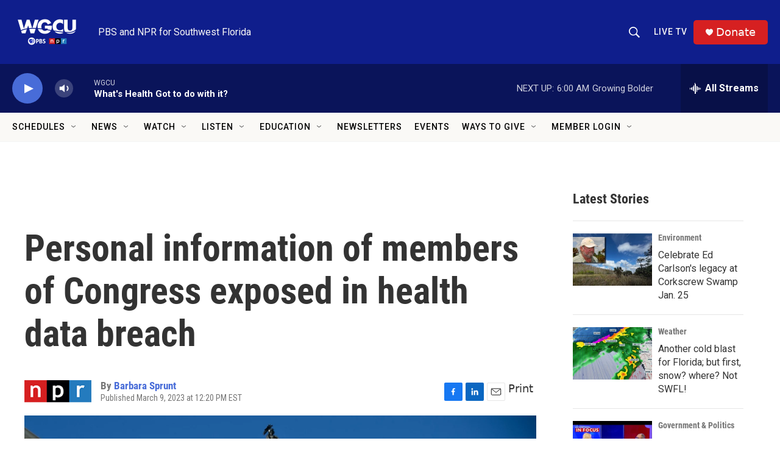

--- FILE ---
content_type: text/html;charset=UTF-8
request_url: https://news.wgcu.org/2023-03-09/personal-information-of-members-of-congress-exposed-in-health-data-breach
body_size: 38708
content:
<!DOCTYPE html>
<html class="ArtP aside" lang="en">
    <head>
    <meta charset="UTF-8">

    

    <style data-cssvarsponyfill="true">
        :root { --siteBgColorInverse: #121212; --primaryTextColorInverse: #ffffff; --secondaryTextColorInverse: #cccccc; --tertiaryTextColorInverse: #cccccc; --headerBgColorInverse: #000000; --headerBorderColorInverse: #858585; --headerTextColorInverse: #ffffff; --secC1_Inverse: #a2a2a2; --secC4_Inverse: #282828; --headerNavBarBgColorInverse: #121212; --headerMenuBgColorInverse: #ffffff; --headerMenuTextColorInverse: #6b2b85; --headerMenuTextColorHoverInverse: #6b2b85; --liveBlogTextColorInverse: #ffffff; --applyButtonColorInverse: #4485D5; --applyButtonTextColorInverse: #4485D5; --siteBgColor: #ffffff; --primaryTextColor: #333333; --secondaryTextColor: #666666; --secC1: #767676; --secC4: #f5f5f5; --secC5: #ffffff; --siteBgColor: #ffffff; --siteInverseBgColor: #000000; --linkColor: #486cd8; --linkHoverColor: #0f1e8c; --headerBgColor: #0f1e8c; --headerBgColorInverse: #000000; --headerBorderColor: #e6e6e6; --headerBorderColorInverse: #858585; --tertiaryTextColor: #1c1c1c; --headerTextColor: #faf9f6; --headerTextColorHover: #faf9f6; --buttonBgColor: #0a145a; --buttonTextColor: #ffffff; --headerNavBarBgColor: #faf9f6; --headerNavBarTextColor: #000000; --headerNavBarTextColorHover: #000000; --headerMenuBgColor: #faf9f6; --headerMenuTextColor: #333333; --headerMenuTextColorHover: #237bbd; --liveBlogTextColor: #282829; --headerNavBarGroupTitleColor: #000000; --applyButtonColor: #194173; --applyButtonTextColor: #2c4273; --primaryColor1: #0a145a; --primaryColor2: #486cd8; --breakingColor: #e02b00; --secC2: #cccccc; --secC3: #e6e6e6; --secC5: #ffffff; --linkColor: #486cd8; --linkHoverColor: #0f1e8c; --donateBGColor: #d62021; --headerIconColor: #faf9f6; --hatButtonBgColor: #0f1e8c; --hatButtonBgHoverColor: #d62021; --hatButtonBorderColor: #000000; --hatButtonBorderHoverColor: #d62021; --hatButtoniconColor: #d62021; --hatButtonTextColor: #faf9f6; --hatButtonTextHoverColor: #faf9f6; --footerTextColor: #ffffff; --footerTextBgColor: #ffffff; --footerPartnersBgColor: #000000; --listBorderColor: #030202; --gridBorderColor: #e6e6e6; --tagButtonBorderColor: #1772b0; --tagButtonTextColor: #1772b0; --breakingTextColor: #ffffff; --sectionTextColor: #ffffff; --contentWidth: 1240px; --primaryHeadlineFont: sans-serif; --secHlFont: sans-serif; --bodyFont: sans-serif; --colorWhite: #ffffff; --colorBlack: #000000;} .fonts-loaded { --primaryHeadlineFont: "Roboto Condensed"; --secHlFont: "Roboto Condensed"; --bodyFont: "Roboto"; --liveBlogBodyFont: "Lato";}
    </style>

    
    
    <meta name="twitter:card" content="summary_large_image"/>
    
    
    
    
    <meta name="twitter:description" content="House Minority Leader Hakeem Jeffries said he and Speaker Kevin McCarthy are working together to determine how the personal information was compromised."/>
    
    
    <meta name="twitter:image" content="https://npr.brightspotcdn.com/dims4/default/e4f62f4/2147483647/strip/true/crop/4863x2735+0+456/resize/1200x675!/quality/90/?url=https%3A%2F%2Fmedia.npr.org%2Fassets%2Fimg%2F2023%2F03%2F09%2Fgettyimages-107904195-1ae0dd1d46a6625e81c806d26349e4cee5d495c6.jpg"/>

    
    <meta name="twitter:image:alt" content="House staffers were informed Thursday that there was a significant data breach would potentially potentially exposed their personal identifiable information."/>
    
    
    
    
    <meta name="twitter:title" content="Personal information of members of Congress exposed in health data breach"/>
    

    <meta property="fb:app_id" content="1422058938149202">


<meta name="disqus.shortname" content="npr-wgcu">
<meta name="disqus.url" content="https://www.wgcu.org/2023-03-09/personal-information-of-members-of-congress-exposed-in-health-data-breach">
<meta name="disqus.title" content="Personal information of members of Congress exposed in health data breach">
<meta name="disqus.identifier" content="00000186-c764-d01b-ab87-d7fc4b200000">
    <meta property="og:title" content="Personal information of members of Congress exposed in health data breach">

    <meta property="og:url" content="https://www.wgcu.org/2023-03-09/personal-information-of-members-of-congress-exposed-in-health-data-breach">

    <meta property="og:image" content="https://npr.brightspotcdn.com/dims4/default/438ebc9/2147483647/strip/true/crop/4863x2553+0+547/resize/1200x630!/quality/90/?url=https%3A%2F%2Fmedia.npr.org%2Fassets%2Fimg%2F2023%2F03%2F09%2Fgettyimages-107904195-1ae0dd1d46a6625e81c806d26349e4cee5d495c6.jpg">

    
    <meta property="og:image:url" content="https://npr.brightspotcdn.com/dims4/default/438ebc9/2147483647/strip/true/crop/4863x2553+0+547/resize/1200x630!/quality/90/?url=https%3A%2F%2Fmedia.npr.org%2Fassets%2Fimg%2F2023%2F03%2F09%2Fgettyimages-107904195-1ae0dd1d46a6625e81c806d26349e4cee5d495c6.jpg">
    
    <meta property="og:image:width" content="1200">
    <meta property="og:image:height" content="630">
    <meta property="og:image:type" content="image/jpeg">
    
    <meta property="og:image:alt" content="House staffers were informed Thursday that there was a significant data breach would potentially potentially exposed their personal identifiable information.">
    

    <meta property="og:description" content="House Minority Leader Hakeem Jeffries said he and Speaker Kevin McCarthy are working together to determine how the personal information was compromised.">

    <meta property="og:site_name" content="WGCU PBS &amp; NPR for Southwest Florida">



    <meta property="og:type" content="article">

    <meta property="article:author" content="https://www.wgcu.org/people/barbara-sprunt">

    <meta property="article:published_time" content="2023-03-09T17:20:23">

    <meta property="article:modified_time" content="2023-03-09T17:21:24.105">

    <meta property="article:tag" content="National News">


    <link data-cssvarsponyfill="true" class="Webpack-css" rel="stylesheet" href="https://npr.brightspotcdn.com/resource/00000177-1bc0-debb-a57f-dfcf4a950000/styleguide/All.min.0db89f2a608a6b13cec2d9fc84f71c45.gz.css">

    

    <style>.FooterNavigation-items-item {
    display: inline-block
}</style>
<style>[class*='-articleBody'] > ul,
[class*='-articleBody'] > ul ul {
    list-style-type: disc;
}</style>
<style>.PH-search-button .icon-magnify, .PH-search-button-mobile .icon-magnify {
    fill: white;
    height: 18px;
    width: 18px;
    outline-color: white;
}

[data-header-background=true][data-search-open=false] .PH-search-button, [data-header-background=true][data-search-open=false] .PH-search-button-mobile {
    background-color: #0f1e8c;
    border-color: white;
    border-radius: 5px;
    height: 40px;
    margin-right: 13px;
    width: 40px;
}</style>
<style><!-- Add a page-only class when we're on /events-wgcu -->
<script>
  (function () {
    if (/\/events-wgcu\/?$/.test(location.pathname)) {
      document.body.classList.add('page-events-wgcu');
    }
  })();
</script>

<style>
  /* Only affects the Events page because of the body.page-events-wgcu prefix */
  body.page-events-wgcu .PromoA-byline,
  body.page-events-wgcu .PromoAE-byline,
  body.page-events-wgcu .PromoB-TV-byline,
  body.page-events-wgcu .PromoB-byline,
  body.page-events-wgcu .PromoC-TV-byline,
  body.page-events-wgcu .PromoC-byline,
  body.page-events-wgcu .PromoD-byline,
  body.page-events-wgcu .PromoE-byline,
  body.page-events-wgcu .PromoEvent-byline,
  body.page-events-wgcu .PromoH-byline,
  body.page-events-wgcu .PromoH-fullwidth-byline,
  body.page-events-wgcu .PromoH-large-byline,
  body.page-events-wgcu .PromoLede-byline,
  body.page-events-wgcu .PromoPeople-byline,
  body.page-events-wgcu .PromoPeopleLarge-byline,
  body.page-events-wgcu .PromoTVProgram-byline,
  body.page-events-wgcu .PromoTVProgramCta-byline,
  body.page-events-wgcu .PromoXS-byline,
  body.page-events-wgcu .promoPoster-byline {
    color: var(--secC1);
    display: none;
    flex-wrap: wrap;
    font-family: var(--secHlFont), Arial, Helvetica, sans-serif;
    font-size: var(--byline-1);
    font-weight: 400;
    line-height: 1.14;
  }
</style>


<style>
@media (min-width: 768px) {
  body.page-events-wgcu .PromoA-description {
    display: none !important;
  }
}
</style>

</style>
<style>/* No space on the on-air row itself */
.on-air { 
  margin: 0 !important;
  padding: 0 !important;
}

/* Kill any default heading/button margins */
.on-air__label,
.on-air__btn { 
  margin: 0 !important; 
}

/* Ensure the NEXT block sits flush */
.on-air + * {
  margin-top: 0 !important;
  padding-top: 0 !important;
}

/* If your layout uses container gaps, nuke them on the parent (optional) */
/* .parent-selector { gap: 0 !important; row-gap: 0 !important; } */
</style>
<style>@media only screen and (min-width: 1024px) {
    .TwoColumnContainer7030-column:first-of-type {
        padding-right: 30px;
        width: 71%;
        padding-top: 30px;
    }</style>
<style>/* Full width within its parent container */
.is-fullwidth { width: 100%; }

/* Make all wrapper layers inherit your site background */
.svp-block,
.svp-aspect,
.svp-aspect::before {
  background: inherit;
}

/* Responsive aspect wrapper: 16:9 + schedule height */
.svp-aspect { position: relative; width: 100%; }
.svp-aspect::before {
  content: "";
  display: block;
  padding-top: calc(56.25% + var(--schedule-offset, 0px));
}

/* Fill the wrapper and keep the iframe itself transparent */
.livestream-iframe {
  position: absolute;
  inset: 0;
  width: 100%;
  height: 100%;
  border: 0;
  display: block;
  background: transparent; /* lets parent bg show at edges */
}

/* Optional: edge-to-edge across the page */
.fullbleed {
  width: 100vw;
  margin-left: calc(50% - 50vw);
  margin-right: calc(50% - 50vw);
}
</style>


    <meta name="viewport" content="width=device-width, initial-scale=1, viewport-fit=cover"><title>Personal information of members of Congress exposed in health data breach | WGCU PBS &amp; NPR for Southwest Florida</title><meta name="description" content="House Minority Leader Hakeem Jeffries said he and Speaker Kevin McCarthy are working together to determine how the personal information was compromised."><link rel="canonical" href="https://www.npr.org/2023/03/09/1162191035/personal-information-of-u-s-house-members-exposed-in-health-data-breach"><meta name="brightspot.contentId" content="00000186-c764-d01b-ab87-d7fc4b200000"><link rel="apple-touch-icon"sizes="180x180"href="/apple-touch-icon.png"><link rel="icon"type="image/png"href="/favicon-32x32.png"><link rel="icon"type="image/png"href="/favicon-16x16.png">
    
    
    <meta name="brightspot-dataLayer" content="{
  &quot;author&quot; : &quot;Barbara Sprunt&quot;,
  &quot;bspStoryId&quot; : &quot;00000186-c764-d01b-ab87-d7fc4b200000&quot;,
  &quot;category&quot; : &quot;&quot;,
  &quot;inlineAudio&quot; : 0,
  &quot;keywords&quot; : &quot;National News&quot;,
  &quot;nprCmsSite&quot; : true,
  &quot;nprStoryId&quot; : &quot;1162191035&quot;,
  &quot;pageType&quot; : &quot;news-story&quot;,
  &quot;program&quot; : &quot;&quot;,
  &quot;publishedDate&quot; : &quot;2023-03-09T12:20:23Z&quot;,
  &quot;siteName&quot; : &quot;WGCU PBS &amp; NPR for Southwest Florida&quot;,
  &quot;station&quot; : &quot;WGCU&quot;,
  &quot;stationOrgId&quot; : &quot;1177&quot;,
  &quot;storyOrgId&quot; : &quot;s1&quot;,
  &quot;storyTheme&quot; : &quot;news-story&quot;,
  &quot;storyTitle&quot; : &quot;Personal information of members of Congress exposed in health data breach&quot;,
  &quot;timezone&quot; : &quot;US/Eastern&quot;,
  &quot;wordCount&quot; : 0,
  &quot;series&quot; : &quot;&quot;
}">
    <script id="brightspot-dataLayer">
        (function () {
            var dataValue = document.head.querySelector('meta[name="brightspot-dataLayer"]').content;
            if (dataValue) {
                window.brightspotDataLayer = JSON.parse(dataValue);
            }
        })();
    </script>

    <link rel="amphtml" href="https://www.wgcu.org/2023-03-09/personal-information-of-members-of-congress-exposed-in-health-data-breach?_amp=true">

    

    
    <script src="https://npr.brightspotcdn.com/resource/00000177-1bc0-debb-a57f-dfcf4a950000/styleguide/All.min.fd8f7fccc526453c829dde80fc7c2ef5.gz.js" async></script>
    

    <script type="application/ld+json">{"@context":"http://schema.org","@type":"NewsArticle","author":[{"@context":"http://schema.org","@type":"Person","name":"Barbara Sprunt","url":"https://www.wgcu.org/people/barbara-sprunt"}],"dateModified":"2023-03-09T12:21:24Z","datePublished":"2023-03-09T12:20:23Z","headline":"Personal information of members of Congress exposed in health data breach","image":{"@context":"http://schema.org","@type":"ImageObject","url":"https://media.npr.org/assets/img/2023/03/09/gettyimages-107904195-1ae0dd1d46a6625e81c806d26349e4cee5d495c6.jpg"},"mainEntityOfPage":{"@type":"NewsArticle","@id":"https://www.wgcu.org/2023-03-09/personal-information-of-members-of-congress-exposed-in-health-data-breach"},"publisher":{"@type":"Organization","name":"WGCU","logo":{"@context":"http://schema.org","@type":"ImageObject","height":"60","url":"https://npr.brightspotcdn.com/dims4/default/690271f/2147483647/resize/x60/quality/90/?url=http%3A%2F%2Fnpr-brightspot.s3.amazonaws.com%2Fbe%2F3e%2F56281aa44229877bb20952148f01%2Fwgcutri2020rgb1200whitecolor.png","width":"114"}}}</script><script type="application/ld+json">{"@context":"http://schema.org","@type":"ListenAction","description":"House Minority Leader Hakeem Jeffries said he and Speaker Kevin McCarthy are working together to determine how the personal information was compromised.","name":"Personal information of members of Congress exposed in health data breach"}</script><script>

  window.fbAsyncInit = function() {
      FB.init({
          
              appId : '1422058938149202',
          
          xfbml : true,
          version : 'v2.9'
      });
  };

  (function(d, s, id){
     var js, fjs = d.getElementsByTagName(s)[0];
     if (d.getElementById(id)) {return;}
     js = d.createElement(s); js.id = id;
     js.src = "//connect.facebook.net/en_US/sdk.js";
     fjs.parentNode.insertBefore(js, fjs);
   }(document, 'script', 'facebook-jssdk'));
</script>
<script async="async" src="https://securepubads.g.doubleclick.net/tag/js/gpt.js"></script>
<script type="text/javascript">
    // Google tag setup
    var googletag = googletag || {};
    googletag.cmd = googletag.cmd || [];

    googletag.cmd.push(function () {
        // @see https://developers.google.com/publisher-tag/reference#googletag.PubAdsService_enableLazyLoad
        googletag.pubads().enableLazyLoad({
            fetchMarginPercent: 100, // fetch and render ads within this % of viewport
            renderMarginPercent: 100,
            mobileScaling: 1  // Same on mobile.
        });

        googletag.pubads().enableSingleRequest()
        googletag.pubads().enableAsyncRendering()
        googletag.pubads().collapseEmptyDivs()
        googletag.pubads().disableInitialLoad()
        googletag.enableServices()
    })
</script>
<meta name="gtm-dataLayer" content="{
  &quot;gtmAuthor&quot; : &quot;Barbara Sprunt&quot;,
  &quot;gtmBspStoryId&quot; : &quot;00000186-c764-d01b-ab87-d7fc4b200000&quot;,
  &quot;gtmCategory&quot; : &quot;&quot;,
  &quot;gtmInlineAudio&quot; : 0,
  &quot;gtmKeywords&quot; : &quot;National News&quot;,
  &quot;gtmNprCmsSite&quot; : true,
  &quot;gtmNprStoryId&quot; : &quot;1162191035&quot;,
  &quot;gtmPageType&quot; : &quot;news-story&quot;,
  &quot;gtmProgram&quot; : &quot;&quot;,
  &quot;gtmPublishedDate&quot; : &quot;2023-03-09T12:20:23Z&quot;,
  &quot;gtmSiteName&quot; : &quot;WGCU PBS &amp; NPR for Southwest Florida&quot;,
  &quot;gtmStation&quot; : &quot;WGCU&quot;,
  &quot;gtmStationOrgId&quot; : &quot;1177&quot;,
  &quot;gtmStoryOrgId&quot; : &quot;s1&quot;,
  &quot;gtmStoryTheme&quot; : &quot;news-story&quot;,
  &quot;gtmStoryTitle&quot; : &quot;Personal information of members of Congress exposed in health data breach&quot;,
  &quot;gtmTimezone&quot; : &quot;US/Eastern&quot;,
  &quot;gtmWordCount&quot; : 0,
  &quot;gtmSeries&quot; : &quot;&quot;
}"><script>

    (function () {
        var dataValue = document.head.querySelector('meta[name="gtm-dataLayer"]').content;
        if (dataValue) {
            window.dataLayer = window.dataLayer || [];
            dataValue = JSON.parse(dataValue);
            dataValue['event'] = 'gtmFirstView';
            window.dataLayer.push(dataValue);
        }
    })();

    (function(w,d,s,l,i){w[l]=w[l]||[];w[l].push({'gtm.start':
            new Date().getTime(),event:'gtm.js'});var f=d.getElementsByTagName(s)[0],
        j=d.createElement(s),dl=l!='dataLayer'?'&l='+l:'';j.async=true;j.src=
        'https://www.googletagmanager.com/gtm.js?id='+i+dl;f.parentNode.insertBefore(j,f);
})(window,document,'script','dataLayer','GTM-N39QFDR');</script><!-- no longer used, moved disqus script to be loaded by ps-disqus-comment-module.js to avoid errors --><script>window.addEventListener('DOMContentLoaded', (event) => {
    window.nulldurationobserver = new MutationObserver(function (mutations) {
        document.querySelectorAll('.StreamPill-duration').forEach(pill => { 
      if (pill.innerText == "LISTENNULL") {
         pill.innerText = "LISTEN"
      } 
    });
      });

      window.nulldurationobserver.observe(document.body, {
        childList: true,
        subtree: true
      });
});
</script>
<script><script src="https://flux.broadstreet.ai/emit/10146.js" async></script></script>
<script><script src="https://cdn.broadstreetads.com/init-2.min.js"></script>
<script>broadstreet.watch({ networkId: 10146 })</script></script>


    <script>
        var head = document.getElementsByTagName('head')
        head = head[0]
        var link = document.createElement('link');
        link.setAttribute('href', 'https://fonts.googleapis.com/css?family=Roboto Condensed|Roboto|Roboto:400,500,700&display=swap');
        var relList = link.relList;

        if (relList && relList.supports('preload')) {
            link.setAttribute('as', 'style');
            link.setAttribute('rel', 'preload');
            link.setAttribute('onload', 'this.rel="stylesheet"');
            link.setAttribute('crossorigin', 'anonymous');
        } else {
            link.setAttribute('rel', 'stylesheet');
        }

        head.appendChild(link);
    </script>
</head>


    <body class="Page-body" data-content-width="1240px">
    <noscript>
    <iframe src="https://www.googletagmanager.com/ns.html?id=GTM-N39QFDR" height="0" width="0" style="display:none;visibility:hidden"></iframe>
</noscript>
        

    <!-- Putting icons here, so we don't have to include in a bunch of -body hbs's -->
<svg xmlns="http://www.w3.org/2000/svg" style="display:none" id="iconsMap1" class="iconsMap">
    <symbol id="play-icon" viewBox="0 0 115 115">
        <polygon points="0,0 115,57.5 0,115" fill="currentColor" />
    </symbol>
    <symbol id="grid" viewBox="0 0 32 32">
            <g>
                <path d="M6.4,5.7 C6.4,6.166669 6.166669,6.4 5.7,6.4 L0.7,6.4 C0.233331,6.4 0,6.166669 0,5.7 L0,0.7 C0,0.233331 0.233331,0 0.7,0 L5.7,0 C6.166669,0 6.4,0.233331 6.4,0.7 L6.4,5.7 Z M19.2,5.7 C19.2,6.166669 18.966669,6.4 18.5,6.4 L13.5,6.4 C13.033331,6.4 12.8,6.166669 12.8,5.7 L12.8,0.7 C12.8,0.233331 13.033331,0 13.5,0 L18.5,0 C18.966669,0 19.2,0.233331 19.2,0.7 L19.2,5.7 Z M32,5.7 C32,6.166669 31.766669,6.4 31.3,6.4 L26.3,6.4 C25.833331,6.4 25.6,6.166669 25.6,5.7 L25.6,0.7 C25.6,0.233331 25.833331,0 26.3,0 L31.3,0 C31.766669,0 32,0.233331 32,0.7 L32,5.7 Z M6.4,18.5 C6.4,18.966669 6.166669,19.2 5.7,19.2 L0.7,19.2 C0.233331,19.2 0,18.966669 0,18.5 L0,13.5 C0,13.033331 0.233331,12.8 0.7,12.8 L5.7,12.8 C6.166669,12.8 6.4,13.033331 6.4,13.5 L6.4,18.5 Z M19.2,18.5 C19.2,18.966669 18.966669,19.2 18.5,19.2 L13.5,19.2 C13.033331,19.2 12.8,18.966669 12.8,18.5 L12.8,13.5 C12.8,13.033331 13.033331,12.8 13.5,12.8 L18.5,12.8 C18.966669,12.8 19.2,13.033331 19.2,13.5 L19.2,18.5 Z M32,18.5 C32,18.966669 31.766669,19.2 31.3,19.2 L26.3,19.2 C25.833331,19.2 25.6,18.966669 25.6,18.5 L25.6,13.5 C25.6,13.033331 25.833331,12.8 26.3,12.8 L31.3,12.8 C31.766669,12.8 32,13.033331 32,13.5 L32,18.5 Z M6.4,31.3 C6.4,31.766669 6.166669,32 5.7,32 L0.7,32 C0.233331,32 0,31.766669 0,31.3 L0,26.3 C0,25.833331 0.233331,25.6 0.7,25.6 L5.7,25.6 C6.166669,25.6 6.4,25.833331 6.4,26.3 L6.4,31.3 Z M19.2,31.3 C19.2,31.766669 18.966669,32 18.5,32 L13.5,32 C13.033331,32 12.8,31.766669 12.8,31.3 L12.8,26.3 C12.8,25.833331 13.033331,25.6 13.5,25.6 L18.5,25.6 C18.966669,25.6 19.2,25.833331 19.2,26.3 L19.2,31.3 Z M32,31.3 C32,31.766669 31.766669,32 31.3,32 L26.3,32 C25.833331,32 25.6,31.766669 25.6,31.3 L25.6,26.3 C25.6,25.833331 25.833331,25.6 26.3,25.6 L31.3,25.6 C31.766669,25.6 32,25.833331 32,26.3 L32,31.3 Z" id=""></path>
            </g>
    </symbol>
    <symbol id="radio-stream" width="18" height="19" viewBox="0 0 18 19">
        <g fill="currentColor" fill-rule="nonzero">
            <path d="M.5 8c-.276 0-.5.253-.5.565v1.87c0 .312.224.565.5.565s.5-.253.5-.565v-1.87C1 8.253.776 8 .5 8zM2.5 8c-.276 0-.5.253-.5.565v1.87c0 .312.224.565.5.565s.5-.253.5-.565v-1.87C3 8.253 2.776 8 2.5 8zM3.5 7c-.276 0-.5.276-.5.617v3.766c0 .34.224.617.5.617s.5-.276.5-.617V7.617C4 7.277 3.776 7 3.5 7zM5.5 6c-.276 0-.5.275-.5.613v5.774c0 .338.224.613.5.613s.5-.275.5-.613V6.613C6 6.275 5.776 6 5.5 6zM6.5 4c-.276 0-.5.26-.5.58v8.84c0 .32.224.58.5.58s.5-.26.5-.58V4.58C7 4.26 6.776 4 6.5 4zM8.5 0c-.276 0-.5.273-.5.61v17.78c0 .337.224.61.5.61s.5-.273.5-.61V.61C9 .273 8.776 0 8.5 0zM9.5 2c-.276 0-.5.274-.5.612v14.776c0 .338.224.612.5.612s.5-.274.5-.612V2.612C10 2.274 9.776 2 9.5 2zM11.5 5c-.276 0-.5.276-.5.616v8.768c0 .34.224.616.5.616s.5-.276.5-.616V5.616c0-.34-.224-.616-.5-.616zM12.5 6c-.276 0-.5.262-.5.584v4.832c0 .322.224.584.5.584s.5-.262.5-.584V6.584c0-.322-.224-.584-.5-.584zM14.5 7c-.276 0-.5.29-.5.647v3.706c0 .357.224.647.5.647s.5-.29.5-.647V7.647C15 7.29 14.776 7 14.5 7zM15.5 8c-.276 0-.5.253-.5.565v1.87c0 .312.224.565.5.565s.5-.253.5-.565v-1.87c0-.312-.224-.565-.5-.565zM17.5 8c-.276 0-.5.253-.5.565v1.87c0 .312.224.565.5.565s.5-.253.5-.565v-1.87c0-.312-.224-.565-.5-.565z"/>
        </g>
    </symbol>
    <symbol id="icon-magnify" viewBox="0 0 31 31">
        <g>
            <path fill-rule="evenodd" d="M22.604 18.89l-.323.566 8.719 8.8L28.255 31l-8.719-8.8-.565.404c-2.152 1.346-4.386 2.018-6.7 2.018-3.39 0-6.284-1.21-8.679-3.632C1.197 18.568 0 15.66 0 12.27c0-3.39 1.197-6.283 3.592-8.678C5.987 1.197 8.88 0 12.271 0c3.39 0 6.283 1.197 8.678 3.592 2.395 2.395 3.593 5.288 3.593 8.679 0 2.368-.646 4.574-1.938 6.62zM19.162 5.77C17.322 3.925 15.089 3 12.46 3c-2.628 0-4.862.924-6.702 2.77C3.92 7.619 3 9.862 3 12.5c0 2.639.92 4.882 2.76 6.73C7.598 21.075 9.832 22 12.46 22c2.629 0 4.862-.924 6.702-2.77C21.054 17.33 22 15.085 22 12.5c0-2.586-.946-4.83-2.838-6.73z"/>
        </g>
    </symbol>
    <symbol id="burger-menu" viewBox="0 0 14 10">
        <g>
            <path fill-rule="evenodd" d="M0 5.5v-1h14v1H0zM0 1V0h14v1H0zm0 9V9h14v1H0z"></path>
        </g>
    </symbol>
    <symbol id="close-x" viewBox="0 0 14 14">
        <g>
            <path fill-rule="nonzero" d="M6.336 7L0 .664.664 0 7 6.336 13.336 0 14 .664 7.664 7 14 13.336l-.664.664L7 7.664.664 14 0 13.336 6.336 7z"></path>
        </g>
    </symbol>
    <symbol id="share-more-arrow" viewBox="0 0 512 512" style="enable-background:new 0 0 512 512;">
        <g>
            <g>
                <path d="M512,241.7L273.643,3.343v156.152c-71.41,3.744-138.015,33.337-188.958,84.28C30.075,298.384,0,370.991,0,448.222v60.436
                    l29.069-52.985c45.354-82.671,132.173-134.027,226.573-134.027c5.986,0,12.004,0.212,18.001,0.632v157.779L512,241.7z
                    M255.642,290.666c-84.543,0-163.661,36.792-217.939,98.885c26.634-114.177,129.256-199.483,251.429-199.483h15.489V78.131
                    l163.568,163.568L304.621,405.267V294.531l-13.585-1.683C279.347,291.401,267.439,290.666,255.642,290.666z"></path>
            </g>
        </g>
    </symbol>
    <symbol id="chevron" viewBox="0 0 100 100">
        <g>
            <path d="M22.4566257,37.2056786 L-21.4456527,71.9511488 C-22.9248661,72.9681457 -24.9073712,72.5311671 -25.8758148,70.9765924 L-26.9788683,69.2027424 C-27.9450684,67.6481676 -27.5292733,65.5646602 -26.0500598,64.5484493 L20.154796,28.2208967 C21.5532435,27.2597011 23.3600078,27.2597011 24.759951,28.2208967 L71.0500598,64.4659264 C72.5292733,65.4829232 72.9450684,67.5672166 71.9788683,69.1217913 L70.8750669,70.8956413 C69.9073712,72.4502161 67.9241183,72.8848368 66.4449048,71.8694118 L22.4566257,37.2056786 Z" id="Transparent-Chevron" transform="translate(22.500000, 50.000000) rotate(90.000000) translate(-22.500000, -50.000000) "></path>
        </g>
    </symbol>
</svg>

<svg xmlns="http://www.w3.org/2000/svg" style="display:none" id="iconsMap2" class="iconsMap">
    <symbol id="mono-icon-facebook" viewBox="0 0 10 19">
        <path fill-rule="evenodd" d="M2.707 18.25V10.2H0V7h2.707V4.469c0-1.336.375-2.373 1.125-3.112C4.582.62 5.578.25 6.82.25c1.008 0 1.828.047 2.461.14v2.848H7.594c-.633 0-1.067.14-1.301.422-.188.235-.281.61-.281 1.125V7H9l-.422 3.2H6.012v8.05H2.707z"></path>
    </symbol>
    <symbol id="mono-icon-instagram" viewBox="0 0 17 17">
        <g>
            <path fill-rule="evenodd" d="M8.281 4.207c.727 0 1.4.182 2.022.545a4.055 4.055 0 0 1 1.476 1.477c.364.62.545 1.294.545 2.021 0 .727-.181 1.4-.545 2.021a4.055 4.055 0 0 1-1.476 1.477 3.934 3.934 0 0 1-2.022.545c-.726 0-1.4-.182-2.021-.545a4.055 4.055 0 0 1-1.477-1.477 3.934 3.934 0 0 1-.545-2.021c0-.727.182-1.4.545-2.021A4.055 4.055 0 0 1 6.26 4.752a3.934 3.934 0 0 1 2.021-.545zm0 6.68a2.54 2.54 0 0 0 1.864-.774 2.54 2.54 0 0 0 .773-1.863 2.54 2.54 0 0 0-.773-1.863 2.54 2.54 0 0 0-1.864-.774 2.54 2.54 0 0 0-1.863.774 2.54 2.54 0 0 0-.773 1.863c0 .727.257 1.348.773 1.863a2.54 2.54 0 0 0 1.863.774zM13.45 4.03c-.023.258-.123.48-.299.668a.856.856 0 0 1-.65.281.913.913 0 0 1-.668-.28.913.913 0 0 1-.281-.669c0-.258.094-.48.281-.668a.913.913 0 0 1 .668-.28c.258 0 .48.093.668.28.187.188.281.41.281.668zm2.672.95c.023.656.035 1.746.035 3.269 0 1.523-.017 2.62-.053 3.287-.035.668-.134 1.248-.298 1.74a4.098 4.098 0 0 1-.967 1.53 4.098 4.098 0 0 1-1.53.966c-.492.164-1.072.264-1.74.3-.668.034-1.763.052-3.287.052-1.523 0-2.619-.018-3.287-.053-.668-.035-1.248-.146-1.74-.334a3.747 3.747 0 0 1-1.53-.931 4.098 4.098 0 0 1-.966-1.53c-.164-.492-.264-1.072-.299-1.74C.424 10.87.406 9.773.406 8.25S.424 5.63.46 4.963c.035-.668.135-1.248.299-1.74.21-.586.533-1.096.967-1.53A4.098 4.098 0 0 1 3.254.727c.492-.164 1.072-.264 1.74-.3C5.662.394 6.758.376 8.281.376c1.524 0 2.62.018 3.287.053.668.035 1.248.135 1.74.299a4.098 4.098 0 0 1 2.496 2.496c.165.492.27 1.078.317 1.757zm-1.687 7.91c.14-.399.234-1.032.28-1.899.024-.515.036-1.242.036-2.18V7.689c0-.961-.012-1.688-.035-2.18-.047-.89-.14-1.524-.281-1.899a2.537 2.537 0 0 0-1.512-1.511c-.375-.14-1.008-.235-1.899-.282a51.292 51.292 0 0 0-2.18-.035H7.72c-.938 0-1.664.012-2.18.035-.867.047-1.5.141-1.898.282a2.537 2.537 0 0 0-1.512 1.511c-.14.375-.234 1.008-.281 1.899a51.292 51.292 0 0 0-.036 2.18v1.125c0 .937.012 1.664.036 2.18.047.866.14 1.5.28 1.898.306.726.81 1.23 1.513 1.511.398.141 1.03.235 1.898.282.516.023 1.242.035 2.18.035h1.125c.96 0 1.687-.012 2.18-.035.89-.047 1.523-.141 1.898-.282.726-.304 1.23-.808 1.512-1.511z"></path>
        </g>
    </symbol>
    <symbol id="mono-icon-email" viewBox="0 0 512 512">
        <g>
            <path d="M67,148.7c11,5.8,163.8,89.1,169.5,92.1c5.7,3,11.5,4.4,20.5,4.4c9,0,14.8-1.4,20.5-4.4c5.7-3,158.5-86.3,169.5-92.1
                c4.1-2.1,11-5.9,12.5-10.2c2.6-7.6-0.2-10.5-11.3-10.5H257H65.8c-11.1,0-13.9,3-11.3,10.5C56,142.9,62.9,146.6,67,148.7z"></path>
            <path d="M455.7,153.2c-8.2,4.2-81.8,56.6-130.5,88.1l82.2,92.5c2,2,2.9,4.4,1.8,5.6c-1.2,1.1-3.8,0.5-5.9-1.4l-98.6-83.2
                c-14.9,9.6-25.4,16.2-27.2,17.2c-7.7,3.9-13.1,4.4-20.5,4.4c-7.4,0-12.8-0.5-20.5-4.4c-1.9-1-12.3-7.6-27.2-17.2l-98.6,83.2
                c-2,2-4.7,2.6-5.9,1.4c-1.2-1.1-0.3-3.6,1.7-5.6l82.1-92.5c-48.7-31.5-123.1-83.9-131.3-88.1c-8.8-4.5-9.3,0.8-9.3,4.9
                c0,4.1,0,205,0,205c0,9.3,13.7,20.9,23.5,20.9H257h185.5c9.8,0,21.5-11.7,21.5-20.9c0,0,0-201,0-205
                C464,153.9,464.6,148.7,455.7,153.2z"></path>
        </g>
    </symbol>
    <symbol id="default-image" width="24" height="24" viewBox="0 0 24 24" fill="none" stroke="currentColor" stroke-width="2" stroke-linecap="round" stroke-linejoin="round" class="feather feather-image">
        <rect x="3" y="3" width="18" height="18" rx="2" ry="2"></rect>
        <circle cx="8.5" cy="8.5" r="1.5"></circle>
        <polyline points="21 15 16 10 5 21"></polyline>
    </symbol>
    <symbol id="icon-email" width="18px" viewBox="0 0 20 14">
        <g id="Symbols" stroke="none" stroke-width="1" fill="none" fill-rule="evenodd" stroke-linecap="round" stroke-linejoin="round">
            <g id="social-button-bar" transform="translate(-125.000000, -8.000000)" stroke="#000000">
                <g id="Group-2" transform="translate(120.000000, 0.000000)">
                    <g id="envelope" transform="translate(6.000000, 9.000000)">
                        <path d="M17.5909091,10.6363636 C17.5909091,11.3138182 17.0410909,11.8636364 16.3636364,11.8636364 L1.63636364,11.8636364 C0.958909091,11.8636364 0.409090909,11.3138182 0.409090909,10.6363636 L0.409090909,1.63636364 C0.409090909,0.958090909 0.958909091,0.409090909 1.63636364,0.409090909 L16.3636364,0.409090909 C17.0410909,0.409090909 17.5909091,0.958090909 17.5909091,1.63636364 L17.5909091,10.6363636 L17.5909091,10.6363636 Z" id="Stroke-406"></path>
                        <polyline id="Stroke-407" points="17.1818182 0.818181818 9 7.36363636 0.818181818 0.818181818"></polyline>
                    </g>
                </g>
            </g>
        </g>
    </symbol>
    <symbol id="mono-icon-print" viewBox="0 0 12 12">
        <g fill-rule="evenodd">
            <path fill-rule="nonzero" d="M9 10V7H3v3H1a1 1 0 0 1-1-1V4a1 1 0 0 1 1-1h10a1 1 0 0 1 1 1v3.132A2.868 2.868 0 0 1 9.132 10H9zm.5-4.5a1 1 0 1 0 0-2 1 1 0 0 0 0 2zM3 0h6v2H3z"></path>
            <path d="M4 8h4v4H4z"></path>
        </g>
    </symbol>
    <symbol id="mono-icon-copylink" viewBox="0 0 12 12">
        <g fill-rule="evenodd">
            <path d="M10.199 2.378c.222.205.4.548.465.897.062.332.016.614-.132.774L8.627 6.106c-.187.203-.512.232-.75-.014a.498.498 0 0 0-.706.028.499.499 0 0 0 .026.706 1.509 1.509 0 0 0 2.165-.04l1.903-2.06c.37-.398.506-.98.382-1.636-.105-.557-.392-1.097-.77-1.445L9.968.8C9.591.452 9.03.208 8.467.145 7.803.072 7.233.252 6.864.653L4.958 2.709a1.509 1.509 0 0 0 .126 2.161.5.5 0 1 0 .68-.734c-.264-.218-.26-.545-.071-.747L7.597 1.33c.147-.16.425-.228.76-.19.353.038.71.188.931.394l.91.843.001.001zM1.8 9.623c-.222-.205-.4-.549-.465-.897-.062-.332-.016-.614.132-.774l1.905-2.057c.187-.203.512-.232.75.014a.498.498 0 0 0 .706-.028.499.499 0 0 0-.026-.706 1.508 1.508 0 0 0-2.165.04L.734 7.275c-.37.399-.506.98-.382 1.637.105.557.392 1.097.77 1.445l.91.843c.376.35.937.594 1.5.656.664.073 1.234-.106 1.603-.507L7.04 9.291a1.508 1.508 0 0 0-.126-2.16.5.5 0 0 0-.68.734c.264.218.26.545.071.747l-1.904 2.057c-.147.16-.425.228-.76.191-.353-.038-.71-.188-.931-.394l-.91-.843z"></path>
            <path d="M8.208 3.614a.5.5 0 0 0-.707.028L3.764 7.677a.5.5 0 0 0 .734.68L8.235 4.32a.5.5 0 0 0-.027-.707"></path>
        </g>
    </symbol>
    <symbol id="mono-icon-linkedin" viewBox="0 0 16 17">
        <g fill-rule="evenodd">
            <path d="M3.734 16.125H.464V5.613h3.27zM2.117 4.172c-.515 0-.96-.188-1.336-.563A1.825 1.825 0 0 1 .22 2.273c0-.515.187-.96.562-1.335.375-.375.82-.563 1.336-.563.516 0 .961.188 1.336.563.375.375.563.82.563 1.335 0 .516-.188.961-.563 1.336-.375.375-.82.563-1.336.563zM15.969 16.125h-3.27v-5.133c0-.844-.07-1.453-.21-1.828-.259-.633-.762-.95-1.512-.95s-1.278.282-1.582.845c-.235.421-.352 1.043-.352 1.863v5.203H5.809V5.613h3.128v1.442h.036c.234-.469.609-.856 1.125-1.16.562-.375 1.218-.563 1.968-.563 1.524 0 2.59.48 3.2 1.441.468.774.703 1.97.703 3.586v5.766z"></path>
        </g>
    </symbol>
    <symbol id="mono-icon-pinterest" viewBox="0 0 512 512">
        <g>
            <path d="M256,32C132.3,32,32,132.3,32,256c0,91.7,55.2,170.5,134.1,205.2c-0.6-15.6-0.1-34.4,3.9-51.4
                c4.3-18.2,28.8-122.1,28.8-122.1s-7.2-14.3-7.2-35.4c0-33.2,19.2-58,43.2-58c20.4,0,30.2,15.3,30.2,33.6
                c0,20.5-13.1,51.1-19.8,79.5c-5.6,23.8,11.9,43.1,35.4,43.1c42.4,0,71-54.5,71-119.1c0-49.1-33.1-85.8-93.2-85.8
                c-67.9,0-110.3,50.7-110.3,107.3c0,19.5,5.8,33.3,14.8,43.9c4.1,4.9,4.7,6.9,3.2,12.5c-1.1,4.1-3.5,14-4.6,18
                c-1.5,5.7-6.1,7.7-11.2,5.6c-31.3-12.8-45.9-47-45.9-85.6c0-63.6,53.7-139.9,160.1-139.9c85.5,0,141.8,61.9,141.8,128.3
                c0,87.9-48.9,153.5-120.9,153.5c-24.2,0-46.9-13.1-54.7-27.9c0,0-13,51.6-15.8,61.6c-4.7,17.3-14,34.5-22.5,48
                c20.1,5.9,41.4,9.2,63.5,9.2c123.7,0,224-100.3,224-224C480,132.3,379.7,32,256,32z"></path>
        </g>
    </symbol>
    <symbol id="mono-icon-tumblr" viewBox="0 0 512 512">
        <g>
            <path d="M321.2,396.3c-11.8,0-22.4-2.8-31.5-8.3c-6.9-4.1-11.5-9.6-14-16.4c-2.6-6.9-3.6-22.3-3.6-46.4V224h96v-64h-96V48h-61.9
                c-2.7,21.5-7.5,44.7-14.5,58.6c-7,13.9-14,25.8-25.6,35.7c-11.6,9.9-25.6,17.9-41.9,23.3V224h48v140.4c0,19,2,33.5,5.9,43.5
                c4,10,11.1,19.5,21.4,28.4c10.3,8.9,22.8,15.7,37.3,20.5c14.6,4.8,31.4,7.2,50.4,7.2c16.7,0,30.3-1.7,44.7-5.1
                c14.4-3.4,30.5-9.3,48.2-17.6v-65.6C363.2,389.4,342.3,396.3,321.2,396.3z"></path>
        </g>
    </symbol>
    <symbol id="mono-icon-twitter" viewBox="0 0 1200 1227">
        <g>
            <path d="M714.163 519.284L1160.89 0H1055.03L667.137 450.887L357.328 0H0L468.492 681.821L0 1226.37H105.866L515.491
            750.218L842.672 1226.37H1200L714.137 519.284H714.163ZM569.165 687.828L521.697 619.934L144.011 79.6944H306.615L611.412
            515.685L658.88 583.579L1055.08 1150.3H892.476L569.165 687.854V687.828Z" fill="white"></path>
        </g>
    </symbol>
    <symbol id="mono-icon-youtube" viewBox="0 0 512 512">
        <g>
            <path fill-rule="evenodd" d="M508.6,148.8c0-45-33.1-81.2-74-81.2C379.2,65,322.7,64,265,64c-3,0-6,0-9,0s-6,0-9,0c-57.6,0-114.2,1-169.6,3.6
                c-40.8,0-73.9,36.4-73.9,81.4C1,184.6-0.1,220.2,0,255.8C-0.1,291.4,1,327,3.4,362.7c0,45,33.1,81.5,73.9,81.5
                c58.2,2.7,117.9,3.9,178.6,3.8c60.8,0.2,120.3-1,178.6-3.8c40.9,0,74-36.5,74-81.5c2.4-35.7,3.5-71.3,3.4-107
                C512.1,220.1,511,184.5,508.6,148.8z M207,353.9V157.4l145,98.2L207,353.9z"></path>
        </g>
    </symbol>
    <symbol id="mono-icon-flipboard" viewBox="0 0 500 500">
        <g>
            <path d="M0,0V500H500V0ZM400,200H300V300H200V400H100V100H400Z"></path>
        </g>
    </symbol>
    <symbol id="mono-icon-bluesky" viewBox="0 0 568 501">
        <g>
            <path d="M123.121 33.6637C188.241 82.5526 258.281 181.681 284 234.873C309.719 181.681 379.759 82.5526 444.879
            33.6637C491.866 -1.61183 568 -28.9064 568 57.9464C568 75.2916 558.055 203.659 552.222 224.501C531.947 296.954
            458.067 315.434 392.347 304.249C507.222 323.8 536.444 388.56 473.333 453.32C353.473 576.312 301.061 422.461
            287.631 383.039C285.169 375.812 284.017 372.431 284 375.306C283.983 372.431 282.831 375.812 280.369 383.039C266.939
            422.461 214.527 576.312 94.6667 453.32C31.5556 388.56 60.7778 323.8 175.653 304.249C109.933 315.434 36.0535
            296.954 15.7778 224.501C9.94525 203.659 0 75.2916 0 57.9464C0 -28.9064 76.1345 -1.61183 123.121 33.6637Z"
            fill="white">
            </path>
        </g>
    </symbol>
    <symbol id="mono-icon-threads" viewBox="0 0 192 192">
        <g>
            <path d="M141.537 88.9883C140.71 88.5919 139.87 88.2104 139.019 87.8451C137.537 60.5382 122.616 44.905 97.5619 44.745C97.4484 44.7443 97.3355 44.7443 97.222 44.7443C82.2364 44.7443 69.7731 51.1409 62.102 62.7807L75.881 72.2328C81.6116 63.5383 90.6052 61.6848 97.2286 61.6848C97.3051 61.6848 97.3819 61.6848 97.4576 61.6855C105.707 61.7381 111.932 64.1366 115.961 68.814C118.893 72.2193 120.854 76.925 121.825 82.8638C114.511 81.6207 106.601 81.2385 98.145 81.7233C74.3247 83.0954 59.0111 96.9879 60.0396 116.292C60.5615 126.084 65.4397 134.508 73.775 140.011C80.8224 144.663 89.899 146.938 99.3323 146.423C111.79 145.74 121.563 140.987 128.381 132.296C133.559 125.696 136.834 117.143 138.28 106.366C144.217 109.949 148.617 114.664 151.047 120.332C155.179 129.967 155.42 145.8 142.501 158.708C131.182 170.016 117.576 174.908 97.0135 175.059C74.2042 174.89 56.9538 167.575 45.7381 153.317C35.2355 139.966 29.8077 120.682 29.6052 96C29.8077 71.3178 35.2355 52.0336 45.7381 38.6827C56.9538 24.4249 74.2039 17.11 97.0132 16.9405C119.988 17.1113 137.539 24.4614 149.184 38.788C154.894 45.8136 159.199 54.6488 162.037 64.9503L178.184 60.6422C174.744 47.9622 169.331 37.0357 161.965 27.974C147.036 9.60668 125.202 0.195148 97.0695 0H96.9569C68.8816 0.19447 47.2921 9.6418 32.7883 28.0793C19.8819 44.4864 13.2244 67.3157 13.0007 95.9325L13 96L13.0007 96.0675C13.2244 124.684 19.8819 147.514 32.7883 163.921C47.2921 182.358 68.8816 191.806 96.9569 192H97.0695C122.03 191.827 139.624 185.292 154.118 170.811C173.081 151.866 172.51 128.119 166.26 113.541C161.776 103.087 153.227 94.5962 141.537 88.9883ZM98.4405 129.507C88.0005 130.095 77.1544 125.409 76.6196 115.372C76.2232 107.93 81.9158 99.626 99.0812 98.6368C101.047 98.5234 102.976 98.468 104.871 98.468C111.106 98.468 116.939 99.0737 122.242 100.233C120.264 124.935 108.662 128.946 98.4405 129.507Z" fill="white"></path>
        </g>
    </symbol>
 </svg>

<svg xmlns="http://www.w3.org/2000/svg" style="display:none" id="iconsMap3" class="iconsMap">
    <symbol id="volume-mute" x="0px" y="0px" viewBox="0 0 24 24" style="enable-background:new 0 0 24 24;">
        <polygon fill="currentColor" points="11,5 6,9 2,9 2,15 6,15 11,19 "/>
        <line style="fill:none;stroke:currentColor;stroke-width:2;stroke-linecap:round;stroke-linejoin:round;" x1="23" y1="9" x2="17" y2="15"/>
        <line style="fill:none;stroke:currentColor;stroke-width:2;stroke-linecap:round;stroke-linejoin:round;" x1="17" y1="9" x2="23" y2="15"/>
    </symbol>
    <symbol id="volume-low" x="0px" y="0px" viewBox="0 0 24 24" style="enable-background:new 0 0 24 24;" xml:space="preserve">
        <polygon fill="currentColor" points="11,5 6,9 2,9 2,15 6,15 11,19 "/>
    </symbol>
    <symbol id="volume-mid" x="0px" y="0px" viewBox="0 0 24 24" style="enable-background:new 0 0 24 24;">
        <polygon fill="currentColor" points="11,5 6,9 2,9 2,15 6,15 11,19 "/>
        <path style="fill:none;stroke:currentColor;stroke-width:2;stroke-linecap:round;stroke-linejoin:round;" d="M15.5,8.5c2,2,2,5.1,0,7.1"/>
    </symbol>
    <symbol id="volume-high" x="0px" y="0px" viewBox="0 0 24 24" style="enable-background:new 0 0 24 24;">
        <polygon fill="currentColor" points="11,5 6,9 2,9 2,15 6,15 11,19 "/>
        <path style="fill:none;stroke:currentColor;stroke-width:2;stroke-linecap:round;stroke-linejoin:round;" d="M19.1,4.9c3.9,3.9,3.9,10.2,0,14.1 M15.5,8.5c2,2,2,5.1,0,7.1"/>
    </symbol>
    <symbol id="pause-icon" viewBox="0 0 12 16">
        <rect x="0" y="0" width="4" height="16" fill="currentColor"></rect>
        <rect x="8" y="0" width="4" height="16" fill="currentColor"></rect>
    </symbol>
    <symbol id="heart" viewBox="0 0 24 24">
        <g>
            <path d="M12 4.435c-1.989-5.399-12-4.597-12 3.568 0 4.068 3.06 9.481 12 14.997 8.94-5.516 12-10.929 12-14.997 0-8.118-10-8.999-12-3.568z"/>
        </g>
    </symbol>
    <symbol id="icon-location" width="24" height="24" viewBox="0 0 24 24" fill="currentColor" stroke="currentColor" stroke-width="2" stroke-linecap="round" stroke-linejoin="round" class="feather feather-map-pin">
        <path d="M21 10c0 7-9 13-9 13s-9-6-9-13a9 9 0 0 1 18 0z" fill="currentColor" fill-opacity="1"></path>
        <circle cx="12" cy="10" r="5" fill="#ffffff"></circle>
    </symbol>
    <symbol id="icon-ticket" width="23px" height="15px" viewBox="0 0 23 15">
        <g stroke="none" stroke-width="1" fill="none" fill-rule="evenodd">
            <g transform="translate(-625.000000, -1024.000000)">
                <g transform="translate(625.000000, 1024.000000)">
                    <path d="M0,12.057377 L0,3.94262296 C0.322189879,4.12588308 0.696256938,4.23076923 1.0952381,4.23076923 C2.30500469,4.23076923 3.28571429,3.26645946 3.28571429,2.07692308 C3.28571429,1.68461385 3.17904435,1.31680209 2.99266757,1 L20.0073324,1 C19.8209556,1.31680209 19.7142857,1.68461385 19.7142857,2.07692308 C19.7142857,3.26645946 20.6949953,4.23076923 21.9047619,4.23076923 C22.3037431,4.23076923 22.6778101,4.12588308 23,3.94262296 L23,12.057377 C22.6778101,11.8741169 22.3037431,11.7692308 21.9047619,11.7692308 C20.6949953,11.7692308 19.7142857,12.7335405 19.7142857,13.9230769 C19.7142857,14.3153862 19.8209556,14.6831979 20.0073324,15 L2.99266757,15 C3.17904435,14.6831979 3.28571429,14.3153862 3.28571429,13.9230769 C3.28571429,12.7335405 2.30500469,11.7692308 1.0952381,11.7692308 C0.696256938,11.7692308 0.322189879,11.8741169 -2.13162821e-14,12.057377 Z" fill="currentColor"></path>
                    <path d="M14.5,0.533333333 L14.5,15.4666667" stroke="#FFFFFF" stroke-linecap="square" stroke-dasharray="2"></path>
                </g>
            </g>
        </g>
    </symbol>
    <symbol id="icon-refresh" width="24" height="24" viewBox="0 0 24 24" fill="none" stroke="currentColor" stroke-width="2" stroke-linecap="round" stroke-linejoin="round" class="feather feather-refresh-cw">
        <polyline points="23 4 23 10 17 10"></polyline>
        <polyline points="1 20 1 14 7 14"></polyline>
        <path d="M3.51 9a9 9 0 0 1 14.85-3.36L23 10M1 14l4.64 4.36A9 9 0 0 0 20.49 15"></path>
    </symbol>

    <symbol>
    <g id="mono-icon-link-post" stroke="none" stroke-width="1" fill="none" fill-rule="evenodd">
        <g transform="translate(-313.000000, -10148.000000)" fill="#000000" fill-rule="nonzero">
            <g transform="translate(306.000000, 10142.000000)">
                <path d="M14.0614027,11.2506973 L14.3070318,11.2618997 C15.6181751,11.3582102 16.8219637,12.0327684 17.6059678,13.1077805 C17.8500396,13.4424472 17.7765978,13.9116075 17.441931,14.1556793 C17.1072643,14.3997511 16.638104,14.3263093 16.3940322,13.9916425 C15.8684436,13.270965 15.0667922,12.8217495 14.1971448,12.7578692 C13.3952042,12.6989624 12.605753,12.9728728 12.0021966,13.5148801 L11.8552806,13.6559298 L9.60365896,15.9651545 C8.45118119,17.1890154 8.4677248,19.1416686 9.64054436,20.3445766 C10.7566428,21.4893084 12.5263723,21.5504727 13.7041492,20.5254372 L13.8481981,20.3916503 L15.1367586,19.070032 C15.4259192,18.7734531 15.9007548,18.7674393 16.1973338,19.0565998 C16.466951,19.3194731 16.4964317,19.7357968 16.282313,20.0321436 L16.2107659,20.117175 L14.9130245,21.4480474 C13.1386707,23.205741 10.3106091,23.1805355 8.5665371,21.3917196 C6.88861294,19.6707486 6.81173139,16.9294487 8.36035888,15.1065701 L8.5206409,14.9274155 L10.7811785,12.6088842 C11.6500838,11.7173642 12.8355419,11.2288664 14.0614027,11.2506973 Z M22.4334629,7.60828039 C24.1113871,9.32925141 24.1882686,12.0705513 22.6396411,13.8934299 L22.4793591,14.0725845 L20.2188215,16.3911158 C19.2919892,17.3420705 18.0049901,17.8344754 16.6929682,17.7381003 C15.3818249,17.6417898 14.1780363,16.9672316 13.3940322,15.8922195 C13.1499604,15.5575528 13.2234022,15.0883925 13.558069,14.8443207 C13.8927357,14.6002489 14.361896,14.6736907 14.6059678,15.0083575 C15.1315564,15.729035 15.9332078,16.1782505 16.8028552,16.2421308 C17.6047958,16.3010376 18.394247,16.0271272 18.9978034,15.4851199 L19.1447194,15.3440702 L21.396341,13.0348455 C22.5488188,11.8109846 22.5322752,9.85833141 21.3594556,8.65542337 C20.2433572,7.51069163 18.4736277,7.44952726 17.2944986,8.47594561 L17.1502735,8.60991269 L15.8541776,9.93153101 C15.5641538,10.2272658 15.0893026,10.2318956 14.7935678,9.94187181 C14.524718,9.67821384 14.4964508,9.26180596 14.7114324,8.96608447 L14.783227,8.88126205 L16.0869755,7.55195256 C17.8613293,5.79425896 20.6893909,5.81946452 22.4334629,7.60828039 Z" id="Icon-Link"></path>
            </g>
        </g>
    </g>
    </symbol>
    <symbol id="icon-passport-badge" viewBox="0 0 80 80">
        <g fill="none" fill-rule="evenodd">
            <path fill="#5680FF" d="M0 0L80 0 0 80z" transform="translate(-464.000000, -281.000000) translate(100.000000, 180.000000) translate(364.000000, 101.000000)"/>
            <g fill="#FFF" fill-rule="nonzero">
                <path d="M17.067 31.676l-3.488-11.143-11.144-3.488 11.144-3.488 3.488-11.144 3.488 11.166 11.143 3.488-11.143 3.466-3.488 11.143zm4.935-19.567l1.207.373 2.896-4.475-4.497 2.895.394 1.207zm-9.871 0l.373-1.207-4.497-2.895 2.895 4.475 1.229-.373zm9.871 9.893l-.373 1.207 4.497 2.896-2.895-4.497-1.229.394zm-9.871 0l-1.207-.373-2.895 4.497 4.475-2.895-.373-1.229zm22.002-4.935c0 9.41-7.634 17.066-17.066 17.066C7.656 34.133 0 26.5 0 17.067 0 7.634 7.634 0 17.067 0c9.41 0 17.066 7.634 17.066 17.067zm-2.435 0c0-8.073-6.559-14.632-14.631-14.632-8.073 0-14.632 6.559-14.632 14.632 0 8.072 6.559 14.631 14.632 14.631 8.072-.022 14.631-6.58 14.631-14.631z" transform="translate(-464.000000, -281.000000) translate(100.000000, 180.000000) translate(364.000000, 101.000000) translate(6.400000, 6.400000)"/>
            </g>
        </g>
    </symbol>
    <symbol id="icon-passport-badge-circle" viewBox="0 0 45 45">
        <g fill="none" fill-rule="evenodd">
            <circle cx="23.5" cy="23" r="20.5" fill="#5680FF"/>
            <g fill="#FFF" fill-rule="nonzero">
                <path d="M17.067 31.676l-3.488-11.143-11.144-3.488 11.144-3.488 3.488-11.144 3.488 11.166 11.143 3.488-11.143 3.466-3.488 11.143zm4.935-19.567l1.207.373 2.896-4.475-4.497 2.895.394 1.207zm-9.871 0l.373-1.207-4.497-2.895 2.895 4.475 1.229-.373zm9.871 9.893l-.373 1.207 4.497 2.896-2.895-4.497-1.229.394zm-9.871 0l-1.207-.373-2.895 4.497 4.475-2.895-.373-1.229zm22.002-4.935c0 9.41-7.634 17.066-17.066 17.066C7.656 34.133 0 26.5 0 17.067 0 7.634 7.634 0 17.067 0c9.41 0 17.066 7.634 17.066 17.067zm-2.435 0c0-8.073-6.559-14.632-14.631-14.632-8.073 0-14.632 6.559-14.632 14.632 0 8.072 6.559 14.631 14.632 14.631 8.072-.022 14.631-6.58 14.631-14.631z" transform="translate(-464.000000, -281.000000) translate(100.000000, 180.000000) translate(364.000000, 101.000000) translate(6.400000, 6.400000)"/>
            </g>
        </g>
    </symbol>
    <symbol id="icon-pbs-charlotte-passport-navy" viewBox="0 0 401 42">
        <g fill="none" fill-rule="evenodd">
            <g transform="translate(-91.000000, -1361.000000) translate(89.000000, 1275.000000) translate(2.828125, 86.600000) translate(217.623043, -0.000000)">
                <circle cx="20.435" cy="20.435" r="20.435" fill="#5680FF"/>
                <path fill="#FFF" fill-rule="nonzero" d="M20.435 36.115l-3.743-11.96-11.96-3.743 11.96-3.744 3.743-11.96 3.744 11.984 11.96 3.743-11.96 3.72-3.744 11.96zm5.297-21l1.295.4 3.108-4.803-4.826 3.108.423 1.295zm-10.594 0l.4-1.295-4.826-3.108 3.108 4.803 1.318-.4zm10.594 10.617l-.4 1.295 4.826 3.108-3.107-4.826-1.319.423zm-10.594 0l-1.295-.4-3.107 4.826 4.802-3.107-.4-1.319zm23.614-5.297c0 10.1-8.193 18.317-18.317 18.317-10.1 0-18.316-8.193-18.316-18.317 0-10.123 8.193-18.316 18.316-18.316 10.1 0 18.317 8.193 18.317 18.316zm-2.614 0c0-8.664-7.039-15.703-15.703-15.703S4.732 11.772 4.732 20.435c0 8.664 7.04 15.703 15.703 15.703 8.664-.023 15.703-7.063 15.703-15.703z"/>
            </g>
            <path fill="currentColor" fill-rule="nonzero" d="M4.898 31.675v-8.216h2.1c2.866 0 5.075-.658 6.628-1.975 1.554-1.316 2.33-3.217 2.33-5.703 0-2.39-.729-4.19-2.187-5.395-1.46-1.206-3.59-1.81-6.391-1.81H0v23.099h4.898zm1.611-12.229H4.898V12.59h2.227c1.338 0 2.32.274 2.947.821.626.548.94 1.396.94 2.544 0 1.137-.374 2.004-1.122 2.599-.748.595-1.875.892-3.38.892zm22.024 12.229c2.612 0 4.68-.59 6.201-1.77 1.522-1.18 2.283-2.823 2.283-4.93 0-1.484-.324-2.674-.971-3.57-.648-.895-1.704-1.506-3.168-1.832v-.158c1.074-.18 1.935-.711 2.583-1.596.648-.885.972-2.017.972-3.397 0-2.032-.74-3.515-2.22-4.447-1.48-.932-3.858-1.398-7.133-1.398H19.89v23.098h8.642zm-.9-13.95h-2.844V12.59h2.575c1.401 0 2.425.192 3.073.576.648.385.972 1.02.972 1.904 0 .948-.298 1.627-.893 2.038-.595.41-1.556.616-2.883.616zm.347 9.905H24.79v-6.02h3.033c2.739 0 4.108.96 4.108 2.876 0 1.064-.321 1.854-.964 2.37-.642.516-1.638.774-2.986.774zm18.343 4.36c2.676 0 4.764-.6 6.265-1.8 1.5-1.201 2.251-2.844 2.251-4.93 0-1.506-.4-2.778-1.2-3.815-.801-1.038-2.281-2.072-4.44-3.105-1.633-.779-2.668-1.319-3.105-1.619-.437-.3-.755-.61-.955-.932-.2-.321-.3-.698-.3-1.13 0-.695.247-1.258.742-1.69.495-.432 1.206-.648 2.133-.648.78 0 1.572.1 2.377.3.806.2 1.825.553 3.058 1.059l1.58-3.808c-1.19-.516-2.33-.916-3.421-1.2-1.09-.285-2.236-.427-3.436-.427-2.444 0-4.358.585-5.743 1.754-1.385 1.169-2.078 2.775-2.078 4.818 0 1.085.211 2.033.632 2.844.422.811.985 1.522 1.69 2.133.706.61 1.765 1.248 3.176 1.912 1.506.716 2.504 1.237 2.994 1.564.49.326.861.666 1.114 1.019.253.353.38.755.38 1.208 0 .811-.288 1.422-.862 1.833-.574.41-1.398.616-2.472.616-.896 0-1.883-.142-2.963-.426-1.08-.285-2.398-.775-3.957-1.47v4.55c1.896.927 4.076 1.39 6.54 1.39zm29.609 0c2.338 0 4.455-.394 6.351-1.184v-4.108c-2.307.811-4.27 1.216-5.893 1.216-3.865 0-5.798-2.575-5.798-7.725 0-2.475.506-4.405 1.517-5.79 1.01-1.385 2.438-2.078 4.281-2.078.843 0 1.701.153 2.575.458.874.306 1.743.664 2.607 1.075l1.58-3.982c-2.265-1.084-4.519-1.627-6.762-1.627-2.201 0-4.12.482-5.759 1.446-1.637.963-2.893 2.348-3.768 4.155-.874 1.806-1.31 3.91-1.31 6.311 0 3.813.89 6.738 2.67 8.777 1.78 2.038 4.35 3.057 7.709 3.057zm15.278-.315v-8.31c0-2.054.3-3.54.9-4.456.601-.916 1.575-1.374 2.923-1.374 1.896 0 2.844 1.274 2.844 3.823v10.317h4.819V20.157c0-2.085-.537-3.686-1.612-4.802-1.074-1.117-2.649-1.675-4.724-1.675-2.338 0-4.044.864-5.118 2.59h-.253l.11-1.421c.074-1.443.111-2.36.111-2.749V7.092h-4.819v24.583h4.82zm20.318.316c1.38 0 2.499-.198 3.357-.593.859-.395 1.693-1.103 2.504-2.125h.127l.932 2.402h3.365v-11.77c0-2.107-.632-3.676-1.896-4.708-1.264-1.033-3.08-1.549-5.45-1.549-2.476 0-4.73.532-6.762 1.596l1.595 3.254c1.907-.853 3.566-1.28 4.977-1.28 1.833 0 2.749.896 2.749 2.687v.774l-3.065.094c-2.644.095-4.621.588-5.932 1.478-1.312.89-1.967 2.272-1.967 4.147 0 1.79.487 3.17 1.461 4.14.974.968 2.31 1.453 4.005 1.453zm1.817-3.524c-1.559 0-2.338-.679-2.338-2.038 0-.948.342-1.653 1.027-2.117.684-.463 1.727-.716 3.128-.758l1.864-.063v1.453c0 1.064-.334 1.917-1.003 2.56-.669.642-1.562.963-2.678.963zm17.822 3.208v-8.99c0-1.422.429-2.528 1.287-3.318.859-.79 2.057-1.185 3.594-1.185.559 0 1.033.053 1.422.158l.364-4.518c-.432-.095-.975-.142-1.628-.142-1.095 0-2.109.303-3.04.908-.933.606-1.673 1.404-2.22 2.394h-.237l-.711-2.97h-3.65v17.663h4.819zm14.267 0V7.092h-4.819v24.583h4.819zm12.07.316c2.708 0 4.82-.811 6.336-2.433 1.517-1.622 2.275-3.871 2.275-6.746 0-1.854-.347-3.47-1.043-4.85-.695-1.38-1.69-2.439-2.986-3.176-1.295-.738-2.79-1.106-4.486-1.106-2.728 0-4.845.8-6.351 2.401-1.507 1.601-2.26 3.845-2.26 6.73 0 1.854.348 3.476 1.043 4.867.695 1.39 1.69 2.456 2.986 3.199 1.295.742 2.791 1.114 4.487 1.114zm.064-3.871c-1.295 0-2.23-.448-2.804-1.343-.574-.895-.861-2.217-.861-3.965 0-1.76.284-3.073.853-3.942.569-.87 1.495-1.304 2.78-1.304 1.296 0 2.228.437 2.797 1.312.569.874.853 2.185.853 3.934 0 1.758-.282 3.083-.845 3.973-.564.89-1.488 1.335-2.773 1.335zm18.154 3.87c1.748 0 3.222-.268 4.423-.805v-3.586c-1.18.368-2.19.552-3.033.552-.632 0-1.14-.163-1.525-.49-.384-.326-.576-.831-.576-1.516V17.63h4.945v-3.618h-4.945v-3.76h-3.081l-1.39 3.728-2.655 1.611v2.039h2.307v8.515c0 1.949.44 3.41 1.32 4.384.879.974 2.282 1.462 4.21 1.462zm13.619 0c1.748 0 3.223-.268 4.423-.805v-3.586c-1.18.368-2.19.552-3.033.552-.632 0-1.14-.163-1.524-.49-.385-.326-.577-.831-.577-1.516V17.63h4.945v-3.618h-4.945v-3.76h-3.08l-1.391 3.728-2.654 1.611v2.039h2.306v8.515c0 1.949.44 3.41 1.32 4.384.879.974 2.282 1.462 4.21 1.462zm15.562 0c1.38 0 2.55-.102 3.508-.308.958-.205 1.859-.518 2.701-.94v-3.728c-1.032.484-2.022.837-2.97 1.058-.948.222-1.954.332-3.017.332-1.37 0-2.433-.384-3.192-1.153-.758-.769-1.164-1.838-1.216-3.207h11.39v-2.338c0-2.507-.695-4.471-2.085-5.893-1.39-1.422-3.333-2.133-5.83-2.133-2.612 0-4.658.808-6.137 2.425-1.48 1.617-2.22 3.905-2.22 6.864 0 2.876.8 5.098 2.401 6.668 1.601 1.569 3.824 2.354 6.667 2.354zm2.686-11.153h-6.762c.085-1.19.416-2.11.996-2.757.579-.648 1.38-.972 2.401-.972 1.022 0 1.833.324 2.433.972.6.648.911 1.566.932 2.757zM270.555 31.675v-8.216h2.102c2.864 0 5.074-.658 6.627-1.975 1.554-1.316 2.33-3.217 2.33-5.703 0-2.39-.729-4.19-2.188-5.395-1.458-1.206-3.589-1.81-6.39-1.81h-7.378v23.099h4.897zm1.612-12.229h-1.612V12.59h2.228c1.338 0 2.32.274 2.946.821.627.548.94 1.396.94 2.544 0 1.137-.373 2.004-1.121 2.599-.748.595-1.875.892-3.381.892zm17.3 12.545c1.38 0 2.5-.198 3.357-.593.859-.395 1.694-1.103 2.505-2.125h.126l.932 2.402h3.365v-11.77c0-2.107-.632-3.676-1.896-4.708-1.264-1.033-3.08-1.549-5.45-1.549-2.475 0-4.73.532-6.762 1.596l1.596 3.254c1.906-.853 3.565-1.28 4.976-1.28 1.833 0 2.75.896 2.75 2.687v.774l-3.066.094c-2.643.095-4.62.588-5.932 1.478-1.311.89-1.967 2.272-1.967 4.147 0 1.79.487 3.17 1.461 4.14.975.968 2.31 1.453 4.005 1.453zm1.817-3.524c-1.559 0-2.338-.679-2.338-2.038 0-.948.342-1.653 1.027-2.117.684-.463 1.727-.716 3.128-.758l1.864-.063v1.453c0 1.064-.334 1.917-1.003 2.56-.669.642-1.561.963-2.678.963zm17.79 3.524c2.507 0 4.39-.474 5.648-1.422 1.259-.948 1.888-2.328 1.888-4.14 0-.874-.152-1.627-.458-2.259-.305-.632-.78-1.19-1.422-1.674-.642-.485-1.653-1.006-3.033-1.565-1.548-.621-2.552-1.09-3.01-1.406-.458-.316-.687-.69-.687-1.121 0-.77.71-1.154 2.133-1.154.8 0 1.585.121 2.354.364.769.242 1.595.553 2.48.932l1.454-3.476c-2.012-.927-4.082-1.39-6.21-1.39-2.232 0-3.957.429-5.173 1.287-1.217.859-1.825 2.073-1.825 3.642 0 .916.145 1.688.434 2.315.29.626.753 1.182 1.39 1.666.638.485 1.636 1.011 2.995 1.58.947.4 1.706.75 2.275 1.05.568.301.969.57 1.2.807.232.237.348.545.348.924 0 1.01-.874 1.516-2.623 1.516-.853 0-1.84-.142-2.962-.426-1.122-.284-2.13-.637-3.025-1.059v3.982c.79.337 1.637.592 2.543.766.906.174 2.001.26 3.286.26zm15.658 0c2.506 0 4.389-.474 5.648-1.422 1.258-.948 1.888-2.328 1.888-4.14 0-.874-.153-1.627-.459-2.259-.305-.632-.779-1.19-1.421-1.674-.643-.485-1.654-1.006-3.034-1.565-1.548-.621-2.551-1.09-3.01-1.406-.458-.316-.687-.69-.687-1.121 0-.77.711-1.154 2.133-1.154.8 0 1.585.121 2.354.364.769.242 1.596.553 2.48.932l1.454-3.476c-2.012-.927-4.081-1.39-6.209-1.39-2.233 0-3.957.429-5.174 1.287-1.216.859-1.825 2.073-1.825 3.642 0 .916.145 1.688.435 2.315.29.626.753 1.182 1.39 1.666.637.485 1.635 1.011 2.994 1.58.948.4 1.706.75 2.275 1.05.569.301.969.57 1.2.807.232.237.348.545.348.924 0 1.01-.874 1.516-2.622 1.516-.854 0-1.84-.142-2.963-.426-1.121-.284-2.13-.637-3.025-1.059v3.982c.79.337 1.638.592 2.543.766.906.174 2.002.26 3.287.26zm15.689 7.457V32.29c0-.232-.085-1.085-.253-2.56h.253c1.18 1.506 2.806 2.26 4.881 2.26 1.38 0 2.58-.364 3.602-1.09 1.022-.727 1.81-1.786 2.362-3.176.553-1.39.83-3.028.83-4.913 0-2.865-.59-5.103-1.77-6.715-1.18-1.611-2.812-2.417-4.897-2.417-2.212 0-3.881.874-5.008 2.622h-.222l-.679-2.29h-3.918v25.436h4.819zm3.523-11.36c-1.222 0-2.115-.41-2.678-1.232-.564-.822-.845-2.18-.845-4.076v-.521c.02-1.686.305-2.894.853-3.626.547-.732 1.416-1.098 2.606-1.098 1.138 0 1.973.434 2.505 1.303.531.87.797 2.172.797 3.91 0 3.56-1.08 5.34-3.238 5.34zm19.149 3.903c2.706 0 4.818-.811 6.335-2.433 1.517-1.622 2.275-3.871 2.275-6.746 0-1.854-.348-3.47-1.043-4.85-.695-1.38-1.69-2.439-2.986-3.176-1.295-.738-2.79-1.106-4.487-1.106-2.728 0-4.845.8-6.35 2.401-1.507 1.601-2.26 3.845-2.26 6.73 0 1.854.348 3.476 1.043 4.867.695 1.39 1.69 2.456 2.986 3.199 1.295.742 2.79 1.114 4.487 1.114zm.063-3.871c-1.296 0-2.23-.448-2.805-1.343-.574-.895-.86-2.217-.86-3.965 0-1.76.284-3.073.853-3.942.568-.87 1.495-1.304 2.78-1.304 1.296 0 2.228.437 2.797 1.312.568.874.853 2.185.853 3.934 0 1.758-.282 3.083-.846 3.973-.563.89-1.487 1.335-2.772 1.335zm16.921 3.555v-8.99c0-1.422.43-2.528 1.288-3.318.858-.79 2.056-1.185 3.594-1.185.558 0 1.032.053 1.422.158l.363-4.518c-.432-.095-.974-.142-1.627-.142-1.096 0-2.11.303-3.041.908-.933.606-1.672 1.404-2.22 2.394h-.237l-.711-2.97h-3.65v17.663h4.819zm15.5.316c1.748 0 3.222-.269 4.423-.806v-3.586c-1.18.368-2.19.552-3.033.552-.632 0-1.14-.163-1.525-.49-.384-.326-.577-.831-.577-1.516V17.63h4.945v-3.618h-4.945v-3.76h-3.08l-1.39 3.728-2.655 1.611v2.039h2.307v8.515c0 1.949.44 3.41 1.319 4.384.88.974 2.283 1.462 4.21 1.462z" transform="translate(-91.000000, -1361.000000) translate(89.000000, 1275.000000) translate(2.828125, 86.600000)"/>
        </g>
    </symbol>
    <symbol id="icon-closed-captioning" viewBox="0 0 512 512">
        <g>
            <path fill="currentColor" d="M464 64H48C21.5 64 0 85.5 0 112v288c0 26.5 21.5 48 48 48h416c26.5 0 48-21.5 48-48V112c0-26.5-21.5-48-48-48zm-6 336H54c-3.3 0-6-2.7-6-6V118c0-3.3 2.7-6 6-6h404c3.3 0 6 2.7 6 6v276c0 3.3-2.7 6-6 6zm-211.1-85.7c1.7 2.4 1.5 5.6-.5 7.7-53.6 56.8-172.8 32.1-172.8-67.9 0-97.3 121.7-119.5 172.5-70.1 2.1 2 2.5 3.2 1 5.7l-17.5 30.5c-1.9 3.1-6.2 4-9.1 1.7-40.8-32-94.6-14.9-94.6 31.2 0 48 51 70.5 92.2 32.6 2.8-2.5 7.1-2.1 9.2.9l19.6 27.7zm190.4 0c1.7 2.4 1.5 5.6-.5 7.7-53.6 56.9-172.8 32.1-172.8-67.9 0-97.3 121.7-119.5 172.5-70.1 2.1 2 2.5 3.2 1 5.7L420 220.2c-1.9 3.1-6.2 4-9.1 1.7-40.8-32-94.6-14.9-94.6 31.2 0 48 51 70.5 92.2 32.6 2.8-2.5 7.1-2.1 9.2.9l19.6 27.7z"></path>
        </g>
    </symbol>
    <symbol id="circle" viewBox="0 0 24 24">
        <circle cx="50%" cy="50%" r="50%"></circle>
    </symbol>
    <symbol id="spinner" role="img" viewBox="0 0 512 512">
        <g class="fa-group">
            <path class="fa-secondary" fill="currentColor" d="M478.71 364.58zm-22 6.11l-27.83-15.9a15.92 15.92 0 0 1-6.94-19.2A184 184 0 1 1 256 72c5.89 0 11.71.29 17.46.83-.74-.07-1.48-.15-2.23-.21-8.49-.69-15.23-7.31-15.23-15.83v-32a16 16 0 0 1 15.34-16C266.24 8.46 261.18 8 256 8 119 8 8 119 8 256s111 248 248 248c98 0 182.42-56.95 222.71-139.42-4.13 7.86-14.23 10.55-22 6.11z" opacity="0.4"/><path class="fa-primary" fill="currentColor" d="M271.23 72.62c-8.49-.69-15.23-7.31-15.23-15.83V24.73c0-9.11 7.67-16.78 16.77-16.17C401.92 17.18 504 124.67 504 256a246 246 0 0 1-25 108.24c-4 8.17-14.37 11-22.26 6.45l-27.84-15.9c-7.41-4.23-9.83-13.35-6.2-21.07A182.53 182.53 0 0 0 440 256c0-96.49-74.27-175.63-168.77-183.38z"/>
        </g>
    </symbol>
    <symbol id="icon-calendar" width="24" height="24" viewBox="0 0 24 24" fill="none" stroke="currentColor" stroke-width="2" stroke-linecap="round" stroke-linejoin="round">
        <rect x="3" y="4" width="18" height="18" rx="2" ry="2"/>
        <line x1="16" y1="2" x2="16" y2="6"/>
        <line x1="8" y1="2" x2="8" y2="6"/>
        <line x1="3" y1="10" x2="21" y2="10"/>
    </symbol>
    <symbol id="icon-arrow-rotate" viewBox="0 0 512 512">
        <path d="M454.7 288.1c-12.78-3.75-26.06 3.594-29.75 16.31C403.3 379.9 333.8 432 255.1 432c-66.53 0-126.8-38.28-156.5-96h100.4c13.25 0 24-10.75 24-24S213.2 288 199.9 288h-160c-13.25 0-24 10.75-24 24v160c0 13.25 10.75 24 24 24s24-10.75 24-24v-102.1C103.7 436.4 176.1 480 255.1 480c99 0 187.4-66.31 215.1-161.3C474.8 305.1 467.4 292.7 454.7 288.1zM472 16C458.8 16 448 26.75 448 40v102.1C408.3 75.55 335.8 32 256 32C157 32 68.53 98.31 40.91 193.3C37.19 206 44.5 219.3 57.22 223c12.84 3.781 26.09-3.625 29.75-16.31C108.7 132.1 178.2 80 256 80c66.53 0 126.8 38.28 156.5 96H312C298.8 176 288 186.8 288 200S298.8 224 312 224h160c13.25 0 24-10.75 24-24v-160C496 26.75 485.3 16 472 16z"/>
    </symbol>
</svg>


<ps-header class="PH">
    <div class="PH-ham-m">
        <div class="PH-ham-m-wrapper">
            <div class="PH-ham-m-top">
                
                    <div class="PH-logo">
                        <ps-logo>
<a aria-label="home page" href="https://www.wgcu.org/" class="stationLogo"  >
    
        
            <picture>
    
    
        
            
        
    

    
    
        
            
        
    

    
    
        
            
        
    

    
    
        
            
    
            <source type="image/webp"  width="114"
     height="60" srcset="https://npr.brightspotcdn.com/dims4/default/7267907/2147483647/strip/true/crop/114x60+0+0/resize/228x120!/format/webp/quality/90/?url=https%3A%2F%2Fnpr.brightspotcdn.com%2Fdims4%2Fdefault%2F690271f%2F2147483647%2Fresize%2Fx60%2Fquality%2F90%2F%3Furl%3Dhttp%3A%2F%2Fnpr-brightspot.s3.amazonaws.com%2Fbe%2F3e%2F56281aa44229877bb20952148f01%2Fwgcutri2020rgb1200whitecolor.png 2x"data-size="siteLogo"
/>
    

    
        <source width="114"
     height="60" srcset="https://npr.brightspotcdn.com/dims4/default/e82821f/2147483647/strip/true/crop/114x60+0+0/resize/114x60!/quality/90/?url=https%3A%2F%2Fnpr.brightspotcdn.com%2Fdims4%2Fdefault%2F690271f%2F2147483647%2Fresize%2Fx60%2Fquality%2F90%2F%3Furl%3Dhttp%3A%2F%2Fnpr-brightspot.s3.amazonaws.com%2Fbe%2F3e%2F56281aa44229877bb20952148f01%2Fwgcutri2020rgb1200whitecolor.png"data-size="siteLogo"
/>
    

        
    

    
    <img class="Image" alt="" srcset="https://npr.brightspotcdn.com/dims4/default/992866e/2147483647/strip/true/crop/114x60+0+0/resize/228x120!/quality/90/?url=https%3A%2F%2Fnpr.brightspotcdn.com%2Fdims4%2Fdefault%2F690271f%2F2147483647%2Fresize%2Fx60%2Fquality%2F90%2F%3Furl%3Dhttp%3A%2F%2Fnpr-brightspot.s3.amazonaws.com%2Fbe%2F3e%2F56281aa44229877bb20952148f01%2Fwgcutri2020rgb1200whitecolor.png 2x" width="114" height="60" loading="lazy" src="https://npr.brightspotcdn.com/dims4/default/e82821f/2147483647/strip/true/crop/114x60+0+0/resize/114x60!/quality/90/?url=https%3A%2F%2Fnpr.brightspotcdn.com%2Fdims4%2Fdefault%2F690271f%2F2147483647%2Fresize%2Fx60%2Fquality%2F90%2F%3Furl%3Dhttp%3A%2F%2Fnpr-brightspot.s3.amazonaws.com%2Fbe%2F3e%2F56281aa44229877bb20952148f01%2Fwgcutri2020rgb1200whitecolor.png">


</picture>
        
    
    </a>
</ps-logo>

                    </div>
                
                <button class="PH-ham-m-close" aria-label="hamburger-menu-close" aria-expanded="false"><svg class="close-x"><use xlink:href="#close-x"></use></svg></button>
            </div>
            
                <div class="PH-search-overlay-mobile">
                    <form class="PH-search-form" action="https://www.wgcu.org/search#nt=navsearch" novalidate="" autocomplete="off">
                        <label><input placeholder="Search" type="text" class="PH-search-input-mobile" name="q" required="true"><span class="sr-only">Search Query</span></label>
                        <button class="PH-search-button-mobile" aria-label="header-search-icon"><svg class="icon-magnify"><use xlink:href="#icon-magnify"></use></svg><span class="sr-only">Show Search</span></button>
                     </form>
                </div>
            

            <div class="PH-ham-m-content">
                
                  
                    <ps-header-hat class="PH-hat">
    
        
    <ul class="PH-hat-links">
        
            
                
                    
                        
    <li class="PH-hat-menu" data-hat-type="mobile">
        <div class="NavI" >
            <div class="NavI-text gtm_nav_cat">
                
                    <a class="NavI-text-link" href="https://www.wgcu.org/live-tv">LIVE TV</a>
                
            </div>
            

            
        </div>
    </li>


                    
                    
                
            
        
    </ul>

    
</ps-header-hat>

                  
                
                
                    <nav class="Nav gtm_nav">
    
    
        <ul class="Nav-items">
            
                <li class="Nav-items-item" ><div class="NavI" >
    <div class="NavI-text gtm_nav_cat">
        
            <a class="NavI-text-link" href="https://www.wgcu.org/tv-schedule">Schedules</a>
        
    </div>
    
        <div class="NavI-more">
            <button aria-label="Open Sub Navigation"><svg class="chevron"><use xlink:href="#chevron"></use></svg></button>
        </div>
    

    
        <ul class="NavI-items">
            
                
                    <li class="NavI-items-item gtm_nav_subcat" ><a class="NavLink" href="https://www.wgcu.org/tv-schedule">TV Schedules</a>
</li>
                
                    <li class="NavI-items-item gtm_nav_subcat" ><a class="NavLink" href="https://www.wgcu.org/radio-schedule">Radio Schedules</a>
</li>
                
            
        </ul>
        <ul class="NavI-items-placeholder">
            
                
                    <li class="NavI-items-item"><a class="NavLink" href="https://www.wgcu.org/tv-schedule">TV Schedules</a>
</li>
                
                    <li class="NavI-items-item"><a class="NavLink" href="https://www.wgcu.org/radio-schedule">Radio Schedules</a>
</li>
                
            
        </ul>
    
</div></li>
            
                <li class="Nav-items-item" ><div class="NavI" >
    <div class="NavI-text gtm_nav_cat">
        
            <span>News</span>
        
    </div>
    
        <div class="NavI-more">
            <button aria-label="Open Sub Navigation"><svg class="chevron"><use xlink:href="#chevron"></use></svg></button>
        </div>
    

    
        <ul class="NavI-items two-columns">
            
                
                    <li class="NavI-items-item gtm_nav_subcat" ><a class="NavLink" href="https://www.wgcu.org/arts-and-culture">Arts &amp; Culture</a>
</li>
                
                    <li class="NavI-items-item gtm_nav_subcat" ><a class="NavLink" href="https://www.wgcu.org/section/business">Business/Economy</a>
</li>
                
                    <li class="NavI-items-item gtm_nav_subcat" ><a class="NavLink" href="https://www.wgcu.org/section/crime">Crime</a>
</li>
                
                    <li class="NavI-items-item gtm_nav_subcat" ><a class="NavLink" href="https://www.wgcu.org/culture-and-connections">Culture &amp; Connections</a>
</li>
                
                    <li class="NavI-items-item gtm_nav_subcat" ><a class="NavLink" href="https://www.wgcu.org/section/education">Education</a>
</li>
                
                    <li class="NavI-items-item gtm_nav_subcat" ><a class="NavLink" href="https://www.wgcu.org/section/environment">Environment</a>
</li>
                
                    <li class="NavI-items-item gtm_nav_subcat" ><a class="NavLink" href="https://www.wgcu.org/government-politics">Government &amp; Politics</a>
</li>
                
                    <li class="NavI-items-item gtm_nav_subcat" ><a class="NavLink" href="https://www.wgcu.org/show/gulf-coast-life">Gulf Coast Life</a>
</li>
                
                    <li class="NavI-items-item gtm_nav_subcat" ><a class="NavLink" href="https://www.wgcu.org/health">Health</a>
</li>
                
                    <li class="NavI-items-item gtm_nav_subcat" ><a class="NavLink" href="https://www.wgcu.org/section/hurricanerecovery">Hurricane Recovery</a>
</li>
                
                    <li class="NavI-items-item gtm_nav_subcat" ><a class="NavLink" href="https://www.wgcu.org/section/immigration">Immigration</a>
</li>
                
                    <li class="NavI-items-item gtm_nav_subcat" ><a class="NavLink" href="https://www.wgcu.org/science-tech">Science &amp; Tech</a>
</li>
                
                    <li class="NavI-items-item gtm_nav_subcat" ><a class="NavLink" href="https://news.wgcu.org/southwest-florida-in-focus-news" target="_blank">Southwest Florida In Focus News</a>
</li>
                
                    <li class="NavI-items-item gtm_nav_subcat" ><a class="NavLink" href="">Sports</a>
</li>
                
                    <li class="NavI-items-item gtm_nav_subcat" ><a class="NavLink" href="https://www.wgcu.org/section/waterquality">Water Quality Report</a>
</li>
                
                    <li class="NavI-items-item gtm_nav_subcat" ><a class="NavLink" href="https://www.wgcu.org/weather-page">Weather Page</a>
</li>
                
                    <li class="NavI-items-item gtm_nav_subcat" ><a class="NavLink" href="https://www.wgcu.org/beacon">Beacon</a>
</li>
                
            
        </ul>
        <ul class="NavI-items-placeholder">
            
                
                    <li class="NavI-items-item"><a class="NavLink" href="https://www.wgcu.org/arts-and-culture">Arts &amp; Culture</a>
</li>
                
                    <li class="NavI-items-item"><a class="NavLink" href="https://www.wgcu.org/section/business">Business/Economy</a>
</li>
                
                    <li class="NavI-items-item"><a class="NavLink" href="https://www.wgcu.org/section/crime">Crime</a>
</li>
                
                    <li class="NavI-items-item"><a class="NavLink" href="https://www.wgcu.org/culture-and-connections">Culture &amp; Connections</a>
</li>
                
                    <li class="NavI-items-item"><a class="NavLink" href="https://www.wgcu.org/section/education">Education</a>
</li>
                
                    <li class="NavI-items-item"><a class="NavLink" href="https://www.wgcu.org/section/environment">Environment</a>
</li>
                
                    <li class="NavI-items-item"><a class="NavLink" href="https://www.wgcu.org/government-politics">Government &amp; Politics</a>
</li>
                
                    <li class="NavI-items-item"><a class="NavLink" href="https://www.wgcu.org/show/gulf-coast-life">Gulf Coast Life</a>
</li>
                
                    <li class="NavI-items-item"><a class="NavLink" href="https://www.wgcu.org/health">Health</a>
</li>
                
                    <li class="NavI-items-item"><a class="NavLink" href="https://www.wgcu.org/section/hurricanerecovery">Hurricane Recovery</a>
</li>
                
                    <li class="NavI-items-item"><a class="NavLink" href="https://www.wgcu.org/section/immigration">Immigration</a>
</li>
                
                    <li class="NavI-items-item"><a class="NavLink" href="https://www.wgcu.org/science-tech">Science &amp; Tech</a>
</li>
                
                    <li class="NavI-items-item"><a class="NavLink" href="https://news.wgcu.org/southwest-florida-in-focus-news" target="_blank">Southwest Florida In Focus News</a>
</li>
                
                    <li class="NavI-items-item"><a class="NavLink" href="">Sports</a>
</li>
                
                    <li class="NavI-items-item"><a class="NavLink" href="https://www.wgcu.org/section/waterquality">Water Quality Report</a>
</li>
                
                    <li class="NavI-items-item"><a class="NavLink" href="https://www.wgcu.org/weather-page">Weather Page</a>
</li>
                
                    <li class="NavI-items-item"><a class="NavLink" href="https://www.wgcu.org/beacon">Beacon</a>
</li>
                
            
        </ul>
    
</div></li>
            
                <li class="Nav-items-item" ><div class="NavI"  data-group-navigation>
    <div class="NavI-text gtm_nav_cat">
        
            <a class="NavI-text-link" href="https://video.wgcu.org" target="_blank">Watch</a>
        
    </div>
    
        <div class="NavI-more">
            <button aria-label="Open Sub Navigation"><svg class="chevron"><use xlink:href="#chevron"></use></svg></button>
        </div>
    

    
        <ul class="NavI-items">
            
                
                    <li class="NavI-items-item gtm_nav_subcat" ><div class="NavigationGroup" >
    <div class="NavigationGroup-title">Ways to watch</div>
    
        <ul class="NavigationGroup-items">
            
                
                    <li class="NavigationGroup-items-item" ><a class="NavLink" href="https://www.wgcu.org/live-tv">Live TV</a>
</li>
                
                    <li class="NavigationGroup-items-item" ><a class="NavLink" href="https://video.wgcu.org" target="_blank">On-demand</a>
</li>
                
                    <li class="NavigationGroup-items-item" ><a class="NavLink" href="https://video.wgcu.org/" target="_blank">WGCU PBS Passport</a>
</li>
                
            
        </ul>
    
</div></li>
                
            
        </ul>
        <ul class="NavI-items-placeholder">
            
                
                    <li class="NavI-items-item"><div class="NavigationGroup" >
    <div class="NavigationGroup-title">Ways to watch</div>
    
        <ul class="NavigationGroup-items">
            
                
                    <li class="NavigationGroup-items-item" ><a class="NavLink" href="https://www.wgcu.org/live-tv">Live TV</a>
</li>
                
                    <li class="NavigationGroup-items-item" ><a class="NavLink" href="https://video.wgcu.org" target="_blank">On-demand</a>
</li>
                
                    <li class="NavigationGroup-items-item" ><a class="NavLink" href="https://video.wgcu.org/" target="_blank">WGCU PBS Passport</a>
</li>
                
            
        </ul>
    
</div></li>
                
            
        </ul>
    
</div></li>
            
                <li class="Nav-items-item" ><div class="NavI" >
    <div class="NavI-text gtm_nav_cat">
        
            <span>Listen</span>
        
    </div>
    
        <div class="NavI-more">
            <button aria-label="Open Sub Navigation"><svg class="chevron"><use xlink:href="#chevron"></use></svg></button>
        </div>
    

    
        <ul class="NavI-items two-columns">
            
                
                    <li class="NavI-items-item gtm_nav_subcat" ><a class="NavLink" href="https://radiobookmark.com/listener-interactive/webplayer/#/fullscreen/station/MnrE2K7zA39JkwsT" target="_blank">WGCU-FM Live</a>
</li>
                
                    <li class="NavI-items-item gtm_nav_subcat" ><a class="NavLink" href="https://radiobookmark.com/listener-interactive/webplayer/#/fullscreen/station/MnrE2K7zA39JkwsW" target="_blank">WGCU Classical</a>
</li>
                
                    <li class="NavI-items-item gtm_nav_subcat" ><a class="NavLink" href="https://www.wgcu.org/show/gulf-coast-life">Gulf Coast Life</a>
</li>
                
                    <li class="NavI-items-item gtm_nav_subcat" ><a class="NavLink" href="https://www.wgcu.org/show/gulf-coast-life-arts-edition-with-john-davis">Gulf Coast Life Arts Edition</a>
</li>
                
                    <li class="NavI-items-item gtm_nav_subcat" ><a class="NavLink" href="https://www.wgcu.org/show/gclbookclub">Gulf Coast Life Book Club</a>
</li>
                
                    <li class="NavI-items-item gtm_nav_subcat" ><a class="NavLink" href="https://www.wgcu.org/three-song-stories" target="_blank">Three Song Stories</a>
</li>
                
                    <li class="NavI-items-item gtm_nav_subcat" ><a class="NavLink" href="https://www.wgcu.org/thelastride">The Last Ride</a>
</li>
                
                    <li class="NavI-items-item gtm_nav_subcat" ><a class="NavLink" href="https://news.wgcu.org/show/with-the-wild-things" target="_blank">With the Wild Things</a>
</li>
                
                    <li class="NavI-items-item gtm_nav_subcat" ><a class="NavLink" href="https://www.wgcu.org/podcast/ye-gods-podcast">Ye Gods</a>
</li>
                
                    <li class="NavI-items-item gtm_nav_subcat" ><a class="NavLink" href="https://www.wgcu.org/all-radio-programs">All Radio Programs</a>
</li>
                
            
        </ul>
        <ul class="NavI-items-placeholder">
            
                
                    <li class="NavI-items-item"><a class="NavLink" href="https://radiobookmark.com/listener-interactive/webplayer/#/fullscreen/station/MnrE2K7zA39JkwsT" target="_blank">WGCU-FM Live</a>
</li>
                
                    <li class="NavI-items-item"><a class="NavLink" href="https://radiobookmark.com/listener-interactive/webplayer/#/fullscreen/station/MnrE2K7zA39JkwsW" target="_blank">WGCU Classical</a>
</li>
                
                    <li class="NavI-items-item"><a class="NavLink" href="https://www.wgcu.org/show/gulf-coast-life">Gulf Coast Life</a>
</li>
                
                    <li class="NavI-items-item"><a class="NavLink" href="https://www.wgcu.org/show/gulf-coast-life-arts-edition-with-john-davis">Gulf Coast Life Arts Edition</a>
</li>
                
                    <li class="NavI-items-item"><a class="NavLink" href="https://www.wgcu.org/show/gclbookclub">Gulf Coast Life Book Club</a>
</li>
                
                    <li class="NavI-items-item"><a class="NavLink" href="https://www.wgcu.org/three-song-stories" target="_blank">Three Song Stories</a>
</li>
                
                    <li class="NavI-items-item"><a class="NavLink" href="https://www.wgcu.org/thelastride">The Last Ride</a>
</li>
                
                    <li class="NavI-items-item"><a class="NavLink" href="https://news.wgcu.org/show/with-the-wild-things" target="_blank">With the Wild Things</a>
</li>
                
                    <li class="NavI-items-item"><a class="NavLink" href="https://www.wgcu.org/podcast/ye-gods-podcast">Ye Gods</a>
</li>
                
                    <li class="NavI-items-item"><a class="NavLink" href="https://www.wgcu.org/all-radio-programs">All Radio Programs</a>
</li>
                
            
        </ul>
    
</div></li>
            
                <li class="Nav-items-item" ><div class="NavI" >
    <div class="NavI-text gtm_nav_cat">
        
            <a class="NavI-text-link" href="https://www.wgcu.org/education-kids">Education</a>
        
    </div>
    
        <div class="NavI-more">
            <button aria-label="Open Sub Navigation"><svg class="chevron"><use xlink:href="#chevron"></use></svg></button>
        </div>
    

    
        <ul class="NavI-items">
            
                
                    <li class="NavI-items-item gtm_nav_subcat" ><a class="NavLink" href="https://florida.pbslearningmedia.org/" target="_blank">For Educators</a>
</li>
                
                    <li class="NavI-items-item gtm_nav_subcat" ><a class="NavLink" href="https://www.pbs.org/parents" target="_blank">For Parents</a>
</li>
                
                    <li class="NavI-items-item gtm_nav_subcat" ><a class="NavLink" href="https://pbskids.org/videos/watch/live" target="_blank">Watch PBS Kids</a>
</li>
                
            
        </ul>
        <ul class="NavI-items-placeholder">
            
                
                    <li class="NavI-items-item"><a class="NavLink" href="https://florida.pbslearningmedia.org/" target="_blank">For Educators</a>
</li>
                
                    <li class="NavI-items-item"><a class="NavLink" href="https://www.pbs.org/parents" target="_blank">For Parents</a>
</li>
                
                    <li class="NavI-items-item"><a class="NavLink" href="https://pbskids.org/videos/watch/live" target="_blank">Watch PBS Kids</a>
</li>
                
            
        </ul>
    
</div></li>
            
                <li class="Nav-items-item" ><div class="NavI"  data-group-navigation>
    <div class="NavI-text gtm_nav_cat">
        
            <a class="NavI-text-link" href="https://www.wgcu.org/newsletters">Newsletters</a>
        
    </div>
    

    
</div></li>
            
                <li class="Nav-items-item" ><div class="NavI"  data-group-navigation>
    <div class="NavI-text gtm_nav_cat">
        
            <a class="NavI-text-link" href="https://www.wgcu.org/wgcu-events">Events</a>
        
    </div>
    

    
</div></li>
            
                <li class="Nav-items-item" ><div class="NavI" >
    <div class="NavI-text gtm_nav_cat">
        
            <span>WAYS TO GIVE</span>
        
    </div>
    
        <div class="NavI-more">
            <button aria-label="Open Sub Navigation"><svg class="chevron"><use xlink:href="#chevron"></use></svg></button>
        </div>
    

    
        <ul class="NavI-items">
            
                
                    <li class="NavI-items-item gtm_nav_subcat" ><a class="NavLink" href="https://www.wgcu.org/membership-existing-members">Membership</a>
</li>
                
                    <li class="NavI-items-item gtm_nav_subcat" ><a class="NavLink" href="https://wgcu.secureallegiance.com/wgcu/WebModule/Donate.aspx?P=WEBRENEW&amp;PAGETYPE=PLG&amp;CHECK=QB7SGgZ9B1sIc1ZrumX8Om3L5BYddGq6PVAl6UEf65g%3d" target="_blank">Renew Your Membership</a>
</li>
                
                    <li class="NavI-items-item gtm_nav_subcat" ><a class="NavLink" href="https://www.wgcu.org/major-giving">Major Giving</a>
</li>
                
                    <li class="NavI-items-item gtm_nav_subcat" ><a class="NavLink" href="https://www.wgcu.org/planned-giving">Planned Giving</a>
</li>
                
                    <li class="NavI-items-item gtm_nav_subcat" ><a class="NavLink" href="https://www.wgcu.org/sweepstakes">Sweepstakes</a>
</li>
                
                    <li class="NavI-items-item gtm_nav_subcat" ><a class="NavLink" href="https://www.wgcu.org/strategic-campaign">Strategic Campaign</a>
</li>
                
                    <li class="NavI-items-item gtm_nav_subcat" ><a class="NavLink" href="https://www.wgcu.org/corporate-sales-support">Corporate Sponsorship</a>
</li>
                
            
        </ul>
        <ul class="NavI-items-placeholder">
            
                
                    <li class="NavI-items-item"><a class="NavLink" href="https://www.wgcu.org/membership-existing-members">Membership</a>
</li>
                
                    <li class="NavI-items-item"><a class="NavLink" href="https://wgcu.secureallegiance.com/wgcu/WebModule/Donate.aspx?P=WEBRENEW&amp;PAGETYPE=PLG&amp;CHECK=QB7SGgZ9B1sIc1ZrumX8Om3L5BYddGq6PVAl6UEf65g%3d" target="_blank">Renew Your Membership</a>
</li>
                
                    <li class="NavI-items-item"><a class="NavLink" href="https://www.wgcu.org/major-giving">Major Giving</a>
</li>
                
                    <li class="NavI-items-item"><a class="NavLink" href="https://www.wgcu.org/planned-giving">Planned Giving</a>
</li>
                
                    <li class="NavI-items-item"><a class="NavLink" href="https://www.wgcu.org/sweepstakes">Sweepstakes</a>
</li>
                
                    <li class="NavI-items-item"><a class="NavLink" href="https://www.wgcu.org/strategic-campaign">Strategic Campaign</a>
</li>
                
                    <li class="NavI-items-item"><a class="NavLink" href="https://www.wgcu.org/corporate-sales-support">Corporate Sponsorship</a>
</li>
                
            
        </ul>
    
</div></li>
            
                <li class="Nav-items-item" ><div class="NavI" >
    <div class="NavI-text gtm_nav_cat">
        
            <a class="NavI-text-link" href="https://wgcu.secureallegiance.com/wgcu/OnlineDonor/Login.aspx?AFF=1" target="_blank">Member Login</a>
        
    </div>
    
        <div class="NavI-more">
            <button aria-label="Open Sub Navigation"><svg class="chevron"><use xlink:href="#chevron"></use></svg></button>
        </div>
    

    
        <ul class="NavI-items">
            
                
                    <li class="NavI-items-item gtm_nav_subcat" ><a class="NavLink" href="https://wgcu.secureallegiance.com/wgcu/OnlineDonor/Login.aspx?AFF=1" target="_blank">WGCU Member Login</a>
</li>
                
                    <li class="NavI-items-item gtm_nav_subcat" ><a class="NavLink" href="https://video.wgcu.org/passport/learn-more/" target="_blank">PBS Passport Login</a>
</li>
                
            
        </ul>
        <ul class="NavI-items-placeholder">
            
                
                    <li class="NavI-items-item"><a class="NavLink" href="https://wgcu.secureallegiance.com/wgcu/OnlineDonor/Login.aspx?AFF=1" target="_blank">WGCU Member Login</a>
</li>
                
                    <li class="NavI-items-item"><a class="NavLink" href="https://video.wgcu.org/passport/learn-more/" target="_blank">PBS Passport Login</a>
</li>
                
            
        </ul>
    
</div></li>
            
        </ul>
    
</nav>
                
                
                    <div class="PH-disclaimer">© 2026 WGCU News<br></div>
                
            </div>
        </div>
    </div>

    
    <div class="PH-top-bar" data-inverse-colors="" >
            <div class="PH-top-bar-content">
                <button class="PH-menu-trigger" aria-label="hamburger-menu-open" aria-expanded="false"><svg class="burger-menu"><use xlink:href="#burger-menu"></use></svg><svg class="close-x"><use xlink:href="#close-x"></use></svg><span class="label">Menu</span></button>
                
                    <div class="PH-logo"><ps-logo>
<a aria-label="home page" href="https://www.wgcu.org/" class="stationLogo"  >
    
        
            <picture>
    
    
        
            
        
    

    
    
        
            
        
    

    
    
        
            
        
    

    
    
        
            
    
            <source type="image/webp"  width="114"
     height="60" srcset="https://npr.brightspotcdn.com/dims4/default/7267907/2147483647/strip/true/crop/114x60+0+0/resize/228x120!/format/webp/quality/90/?url=https%3A%2F%2Fnpr.brightspotcdn.com%2Fdims4%2Fdefault%2F690271f%2F2147483647%2Fresize%2Fx60%2Fquality%2F90%2F%3Furl%3Dhttp%3A%2F%2Fnpr-brightspot.s3.amazonaws.com%2Fbe%2F3e%2F56281aa44229877bb20952148f01%2Fwgcutri2020rgb1200whitecolor.png 2x"data-size="siteLogo"
/>
    

    
        <source width="114"
     height="60" srcset="https://npr.brightspotcdn.com/dims4/default/e82821f/2147483647/strip/true/crop/114x60+0+0/resize/114x60!/quality/90/?url=https%3A%2F%2Fnpr.brightspotcdn.com%2Fdims4%2Fdefault%2F690271f%2F2147483647%2Fresize%2Fx60%2Fquality%2F90%2F%3Furl%3Dhttp%3A%2F%2Fnpr-brightspot.s3.amazonaws.com%2Fbe%2F3e%2F56281aa44229877bb20952148f01%2Fwgcutri2020rgb1200whitecolor.png"data-size="siteLogo"
/>
    

        
    

    
    <img class="Image" alt="" srcset="https://npr.brightspotcdn.com/dims4/default/992866e/2147483647/strip/true/crop/114x60+0+0/resize/228x120!/quality/90/?url=https%3A%2F%2Fnpr.brightspotcdn.com%2Fdims4%2Fdefault%2F690271f%2F2147483647%2Fresize%2Fx60%2Fquality%2F90%2F%3Furl%3Dhttp%3A%2F%2Fnpr-brightspot.s3.amazonaws.com%2Fbe%2F3e%2F56281aa44229877bb20952148f01%2Fwgcutri2020rgb1200whitecolor.png 2x" width="114" height="60" loading="lazy" src="https://npr.brightspotcdn.com/dims4/default/e82821f/2147483647/strip/true/crop/114x60+0+0/resize/114x60!/quality/90/?url=https%3A%2F%2Fnpr.brightspotcdn.com%2Fdims4%2Fdefault%2F690271f%2F2147483647%2Fresize%2Fx60%2Fquality%2F90%2F%3Furl%3Dhttp%3A%2F%2Fnpr-brightspot.s3.amazonaws.com%2Fbe%2F3e%2F56281aa44229877bb20952148f01%2Fwgcutri2020rgb1200whitecolor.png">


</picture>
        
    
    </a>
</ps-logo>
</div>
                
                
                    <div class="PH-tagline">PBS and NPR for Southwest Florida</div>
                
            </div>
            <div class="PH-end">
                
                    <button class="PH-search-button" aria-label="header-search-icon"><svg class="icon-magnify"><use xlink:href="#icon-magnify"></use></svg><span class="sr-only">Show Search</span><svg class="close-x"><use xlink:href="#close-x"></use></svg></button>

                    <div class="PH-search-overlay">
                        <form class="PH-search-form" action="https://www.wgcu.org/search#nt=navsearch" novalidate="" autocomplete="off">
                            <label><input placeholder="Search" type="text" class="PH-search-input" name="q" required="true"><span class="sr-only">Search Query</span></label>
                            <button type="button" class="PH-search-close" aria-label="header-search-close-icon"><svg class="close-x"><use xlink:href="#close-x"></use></svg></button>
                        </form>
                    </div>
                

                
                  
                    <ps-header-hat class="PH-hat">
    
        
    <ul class="PH-hat-links">
        
            
                
                    
                        
    <li class="PH-hat-menu" data-hat-type="desktop">
        <div class="NavI" >
            <div class="NavI-text gtm_nav_cat">
                
                    <a class="NavI-text-link" href="https://www.wgcu.org/live-tv">LIVE TV</a>
                
            </div>
            

            
        </div>
    </li>


                    
                    
                
            
        
    </ul>

    
</ps-header-hat>

                  
                

                
                    <div class="PH-donate-button gtm_donate" aria-label="header-donate-button">
                        <svg class="heart"><use xlink:href="#heart"></use></svg>
                        <a   href="https://wgcu.secureallegiance.com/wgcu/WebModule/Donate.aspx?P=25SWEEPS&amp;PAGETYPE=PLG&amp;CHECK=1nkLCOzMrq7U4VgNgW5jzG3L5BYddGq6PVAl6UEf65g%3d" class="Link"  target="_blank"   >Donate</a>
                    </div>
                
            </div>
    </div>

    
        <div class="PH-persistent-player">
            
                
                    
<ps-brightspot-persistent-player
    class="BrightspotPersistentPlayer"
     player-id="brightspot-player"
    text-on-air="On Air"
    text-playing="Now Playing"
    
    data-control-drawer-load-state
>
    <div class="BrightspotPersistentPlayer-player" data-player></div>
    <div class="BrightspotPersistentPlayer-playerControls">
        <button class="BrightspotPersistentPlayer-playerControls-control" data-control-play aria-label="play">
            <svg class="play-icon">
                <use xlink:href="#play-icon"></use>
            </svg>
        </button>
        <button class="BrightspotPersistentPlayer-playerControls-control" data-control-pause aria-label="pause">
            <svg class="pause-icon">
                <use xlink:href="#pause-icon"></use>
            </svg>
        </button>
    </div>
    <div class="BrightspotPersistentPlayer-volumeControl">
        <button class="BrightspotPersistentPlayer-volumeControl-toggle" data-control-volume-toggle aria-label="volume">
            <svg class="volume-mute">
                <use xlink:href="#volume-mute"></use>
            </svg>
            <svg class="volume-low">
                <use xlink:href="#volume-low"></use>
            </svg>
            <svg class="volume-mid">
                <use xlink:href="#volume-mid"></use>
            </svg>
            <svg class="volume-high">
                <use xlink:href="#volume-high"></use>
            </svg>
        </button>
        <div class="BrightspotPersistentPlayer-volumeControl-slider" aria-label="volume-slider">
            <div data-control-volume></div>
        </div>
    </div>
    <div class="BrightspotPersistentPlayer-streamInfo">
        <div class="BrightspotPersistentPlayer-name" data-stream-name></div>
        <div class="BrightspotPersistentPlayer-programName" data-stream-program-name>
            Play Live Radio
        </div>
        <div class="BrightspotPersistentPlayer-name" data-secondary-info></div>
        <div class="BrightspotPersistentPlayer-programName" data-primary-info></div>
    </div>
    <div class="BrightspotPersistentPlayer-tabletDesktopExtraInfo">
        <div class="BrightspotPersistentPlayer-schedule">
            <span class="BrightspotPersistentPlayer-schedule-next">Next Up:</span>
            <span class="BrightspotPersistentPlayer-schedule-startTime" data-schedule-start-time></span>
            <span class="BrightspotPersistentPlayer-schedule-programName" data-schedule-program-name></span>
        </div>
        <div class="BrightspotPersistentPlayer-songInfo">
            <span class="BrightspotPersistentPlayer-songInfo-text">
                <span class="BrightspotPersistentPlayer-songInfo-textAlbumArtist">
                    <span data-songinfo-artist classical-album></span>
                    <span data-songinfo-album classical-composer></span>
                </span>
                <span class="BrightspotPersistentPlayer-songInfo-textSong" data-songinfo-song></span>
            </span>
            <span class="BrightspotPersistentPlayer-songInfo-image" data-songinfo-image></span>
        </div>
        <div class="BrightspotPersistentPlayer-trackSlider">
            <div class="BrightspotPersistentPlayer-trackSlider-currentTime" data-track-current-time>0:00</div>
            <div class="BrightspotPersistentPlayer-trackSlider-wrapper">
                <div class="BrightspotPersistentPlayer-trackSlider-slider" data-track-slider>
                    <div class="BrightspotPersistentPlayer-trackSlider-thumb" data-track-thumb></div>
                </div>
            </div>
            <div class="BrightspotPersistentPlayer-trackSlider-duration" data-track-duration>0:00</div>
        </div>
    </div>
    
    <div class="BrightspotPersistentPlayer-drawerOverlay" data-control-drawer-overlay></div>
    <div class="BrightspotPersistentPlayer-drawer">
        <div class="BrightspotPersistentPlayer-drawerMain">
            <div class="BrightspotPersistentPlayer-currentPlaying">
                <div class="BrightspotPersistentPlayer-drawerImage" data-drawer-image></div>
                <div class="BrightspotPersistentPlayer-primaryInfo" data-primary-info></div>
                <div class="BrightspotPersistentPlayer-secondaryInfo" data-secondary-info></div>
                 <div class="BrightspotPersistentPlayer-trackSlider drawer">
                    <div class="BrightspotPersistentPlayer-trackSlider-wrapper">
                        <div class="BrightspotPersistentPlayer-trackSlider-slider" data-track-slider>
                            <div class="BrightspotPersistentPlayer-trackSlider-thumb" data-track-thumb></div>
                        </div>
                    </div>
                </div>
                <div class="BrightspotPersistentPlayer-drawerTime">
                    <span class="BrightspotPersistentPlayer-drawerTime-current" data-track-current-time>0:00</span>
                    <span class="BrightspotPersistentPlayer-drawerTime-duration" data-track-duration>0:00</span>
                </div>
                <div class="BrightspotPersistentPlayer-playerControls drawer">
                    <button class="BrightspotPersistentPlayer-playerControls-control" data-control-play aria-label="play">
                        <svg class="play-icon">
                            <use xlink:href="#play-icon"></use>
                        </svg>
                    </button>
                    <button class="BrightspotPersistentPlayer-playerControls-control" data-control-pause aria-label="pause">
                        <svg class="pause-icon">
                            <use xlink:href="#pause-icon"></use>
                        </svg>
                    </button>
                </div>
            </div>

            <div class="BrightspotPersistentPlayer-drawerHeading">
                Available On Air Stations
            </div>
            <ul class="BrightspotPersistentPlayer-streamsList" data-streams-list>
                
                    <li class="BrightspotPersistentPlayer-streamsList-item" data-first-stream>
                        <ps-stream
    data-stream-name="WGCU-FM News Stream"
    data-stream-id="stream-00000170-8819-ddc0-a17e-def9474f0000"
    data-stream-ucsId="5187f280e1c878bf834d9fa7"
    data-stream-program-name="What&#x27;s Health Got to do with it?"
    
    
    
    >

    
        
            <ps-stream-url
        data-stream-format="audio/mp4"
        data-stream-url="https://playerservices.streamtheworld.com/api/livestream-redirect/WGCUFM_ADP.aac?dist=WGCUFM-GROVESITE">
</ps-stream-url>
        
    

    <button class="Stream">
        <span class="Stream-iconWrapper">
            <svg class="Stream-icon">
                <use xlink:href="#play-icon"></use>
            </svg>
            <svg class="Stream-iconPause">
                <use xlink:href="#pause-icon"></use>
            </svg>
        </span>
        <span class="Stream-text">
            
                <span class="Stream-status">
                    
                        <span class="Stream-statusTextOnAir">
                            On Air
                        </span>
                    
                    <span class="Stream-statusTextNowPlaying">
                        Now Playing
                    </span>
                </span>
            
            
            
                
                    <span class="Stream-name">WGCU-FM News Stream</span>
                
            
        </span>
    </button>
</ps-stream>
                    </li>
                
                    <li class="BrightspotPersistentPlayer-streamsList-item">
                        <ps-stream
    data-stream-name="WGCU-FM Classical"
    data-stream-id="stream-00000172-04f6-d563-abfe-77ff46960000"
    data-stream-ucsId="55d4e4c61700b98f47a6984d"
    data-stream-program-name="Classical 24"
    
    
    
    >

    
        
            <ps-stream-url
        data-stream-format="audio/mp3"
        data-stream-url="https://playerservices.streamtheworld.com/api/livestream-redirect/WGCUFM_CLASSICAL.mp3">
</ps-stream-url>
        
    

    <button class="Stream">
        <span class="Stream-iconWrapper">
            <svg class="Stream-icon">
                <use xlink:href="#play-icon"></use>
            </svg>
            <svg class="Stream-iconPause">
                <use xlink:href="#pause-icon"></use>
            </svg>
        </span>
        <span class="Stream-text">
            
                <span class="Stream-status">
                    
                        <span class="Stream-statusTextOnAir">
                            On Air
                        </span>
                    
                    <span class="Stream-statusTextNowPlaying">
                        Now Playing
                    </span>
                </span>
            
            
            
                
                    <span class="Stream-name">WGCU-FM Classical</span>
                
            
        </span>
    </button>
</ps-stream>
                    </li>
                
                    <li class="BrightspotPersistentPlayer-streamsList-item">
                        <ps-stream
    data-stream-name="WGCU Beacon"
    data-stream-id="stream-00000171-f0b0-d831-ad73-fdff59f80000"
    data-stream-ucsId="5187f2a2e1c8e9d4752f003f"
    data-stream-program-name="BEACON Weather Service"
    
    
    
    >

    
        
            <ps-stream-url
        data-stream-format="audio/mp4"
        data-stream-url="https://playerservices.streamtheworld.com/api/livestream-redirect/WGCUHD3.aac">
</ps-stream-url>
        
    

    <button class="Stream">
        <span class="Stream-iconWrapper">
            <svg class="Stream-icon">
                <use xlink:href="#play-icon"></use>
            </svg>
            <svg class="Stream-iconPause">
                <use xlink:href="#pause-icon"></use>
            </svg>
        </span>
        <span class="Stream-text">
            
                <span class="Stream-status">
                    
                        <span class="Stream-statusTextOnAir">
                            On Air
                        </span>
                    
                    <span class="Stream-statusTextNowPlaying">
                        Now Playing
                    </span>
                </span>
            
            
            
                
                    <span class="Stream-name">WGCU Beacon</span>
                
            
        </span>
    </button>
</ps-stream>
                    </li>
                
            </ul>
        </div>
        
        <button class="BrightspotPersistentPlayer-drawer-closeButton" data-control-drawer-close aria-label="close">
            <svg class="close-x">
                <use xlink:href="#close-x"></use>
            </svg>
        </button>
    </div>
    <div class="BrightspotPersistentPlayer-drawerControls">
        <button class="BrightspotPersistentPlayer-drawerToggle" data-control-drawer aria-label="all streams">
            <svg class="radio-stream">
                <use xlink:href="#radio-stream"></use>
            </svg>
            <span class="BrightspotPersistentPlayer-drawerToggle-text" aria-label="all streams">All Streams</span>
            <svg class="drawer-mobile-trigger">
                <use xlink:href="#drawer-mobile-trigger"></use>
            </svg>
        </button>
    </div>
    
</ps-brightspot-persistent-player>

                
            
        </div>
    
    
        <div class="PH-nav-bar">
            
                <nav class="DropdownNavigation gtm_nav" itemscope itemtype="http://schema.org/SiteNavigationElement"
     style="--subnavFontWeight: normal;"
>
    
    
        <ul class="DropdownNavigation-items">
            
                <li class="DropdownNavigation-items-item" ><div class="NavI" >
    <div class="NavI-text gtm_nav_cat">
        
            <a class="NavI-text-link" href="https://www.wgcu.org/tv-schedule">Schedules</a>
        
    </div>
    
        <div class="NavI-more">
            <button aria-label="Open Sub Navigation"><svg class="chevron"><use xlink:href="#chevron"></use></svg></button>
        </div>
    

    
        <ul class="NavI-items">
            
                
                    <li class="NavI-items-item gtm_nav_subcat" ><a class="NavLink" href="https://www.wgcu.org/tv-schedule">TV Schedules</a>
</li>
                
                    <li class="NavI-items-item gtm_nav_subcat" ><a class="NavLink" href="https://www.wgcu.org/radio-schedule">Radio Schedules</a>
</li>
                
            
        </ul>
        <ul class="NavI-items-placeholder">
            
                
                    <li class="NavI-items-item"><a class="NavLink" href="https://www.wgcu.org/tv-schedule">TV Schedules</a>
</li>
                
                    <li class="NavI-items-item"><a class="NavLink" href="https://www.wgcu.org/radio-schedule">Radio Schedules</a>
</li>
                
            
        </ul>
    
</div></li>
            
                <li class="DropdownNavigation-items-item" ><div class="NavI" >
    <div class="NavI-text gtm_nav_cat">
        
            <span>News</span>
        
    </div>
    
        <div class="NavI-more">
            <button aria-label="Open Sub Navigation"><svg class="chevron"><use xlink:href="#chevron"></use></svg></button>
        </div>
    

    
        <ul class="NavI-items two-columns">
            
                
                    <li class="NavI-items-item gtm_nav_subcat" ><a class="NavLink" href="https://www.wgcu.org/arts-and-culture">Arts &amp; Culture</a>
</li>
                
                    <li class="NavI-items-item gtm_nav_subcat" ><a class="NavLink" href="https://www.wgcu.org/section/business">Business/Economy</a>
</li>
                
                    <li class="NavI-items-item gtm_nav_subcat" ><a class="NavLink" href="https://www.wgcu.org/section/crime">Crime</a>
</li>
                
                    <li class="NavI-items-item gtm_nav_subcat" ><a class="NavLink" href="https://www.wgcu.org/culture-and-connections">Culture &amp; Connections</a>
</li>
                
                    <li class="NavI-items-item gtm_nav_subcat" ><a class="NavLink" href="https://www.wgcu.org/section/education">Education</a>
</li>
                
                    <li class="NavI-items-item gtm_nav_subcat" ><a class="NavLink" href="https://www.wgcu.org/section/environment">Environment</a>
</li>
                
                    <li class="NavI-items-item gtm_nav_subcat" ><a class="NavLink" href="https://www.wgcu.org/government-politics">Government &amp; Politics</a>
</li>
                
                    <li class="NavI-items-item gtm_nav_subcat" ><a class="NavLink" href="https://www.wgcu.org/show/gulf-coast-life">Gulf Coast Life</a>
</li>
                
                    <li class="NavI-items-item gtm_nav_subcat" ><a class="NavLink" href="https://www.wgcu.org/health">Health</a>
</li>
                
                    <li class="NavI-items-item gtm_nav_subcat" ><a class="NavLink" href="https://www.wgcu.org/section/hurricanerecovery">Hurricane Recovery</a>
</li>
                
                    <li class="NavI-items-item gtm_nav_subcat" ><a class="NavLink" href="https://www.wgcu.org/section/immigration">Immigration</a>
</li>
                
                    <li class="NavI-items-item gtm_nav_subcat" ><a class="NavLink" href="https://www.wgcu.org/science-tech">Science &amp; Tech</a>
</li>
                
                    <li class="NavI-items-item gtm_nav_subcat" ><a class="NavLink" href="https://news.wgcu.org/southwest-florida-in-focus-news" target="_blank">Southwest Florida In Focus News</a>
</li>
                
                    <li class="NavI-items-item gtm_nav_subcat" ><a class="NavLink" href="">Sports</a>
</li>
                
                    <li class="NavI-items-item gtm_nav_subcat" ><a class="NavLink" href="https://www.wgcu.org/section/waterquality">Water Quality Report</a>
</li>
                
                    <li class="NavI-items-item gtm_nav_subcat" ><a class="NavLink" href="https://www.wgcu.org/weather-page">Weather Page</a>
</li>
                
                    <li class="NavI-items-item gtm_nav_subcat" ><a class="NavLink" href="https://www.wgcu.org/beacon">Beacon</a>
</li>
                
            
        </ul>
        <ul class="NavI-items-placeholder">
            
                
                    <li class="NavI-items-item"><a class="NavLink" href="https://www.wgcu.org/arts-and-culture">Arts &amp; Culture</a>
</li>
                
                    <li class="NavI-items-item"><a class="NavLink" href="https://www.wgcu.org/section/business">Business/Economy</a>
</li>
                
                    <li class="NavI-items-item"><a class="NavLink" href="https://www.wgcu.org/section/crime">Crime</a>
</li>
                
                    <li class="NavI-items-item"><a class="NavLink" href="https://www.wgcu.org/culture-and-connections">Culture &amp; Connections</a>
</li>
                
                    <li class="NavI-items-item"><a class="NavLink" href="https://www.wgcu.org/section/education">Education</a>
</li>
                
                    <li class="NavI-items-item"><a class="NavLink" href="https://www.wgcu.org/section/environment">Environment</a>
</li>
                
                    <li class="NavI-items-item"><a class="NavLink" href="https://www.wgcu.org/government-politics">Government &amp; Politics</a>
</li>
                
                    <li class="NavI-items-item"><a class="NavLink" href="https://www.wgcu.org/show/gulf-coast-life">Gulf Coast Life</a>
</li>
                
                    <li class="NavI-items-item"><a class="NavLink" href="https://www.wgcu.org/health">Health</a>
</li>
                
                    <li class="NavI-items-item"><a class="NavLink" href="https://www.wgcu.org/section/hurricanerecovery">Hurricane Recovery</a>
</li>
                
                    <li class="NavI-items-item"><a class="NavLink" href="https://www.wgcu.org/section/immigration">Immigration</a>
</li>
                
                    <li class="NavI-items-item"><a class="NavLink" href="https://www.wgcu.org/science-tech">Science &amp; Tech</a>
</li>
                
                    <li class="NavI-items-item"><a class="NavLink" href="https://news.wgcu.org/southwest-florida-in-focus-news" target="_blank">Southwest Florida In Focus News</a>
</li>
                
                    <li class="NavI-items-item"><a class="NavLink" href="">Sports</a>
</li>
                
                    <li class="NavI-items-item"><a class="NavLink" href="https://www.wgcu.org/section/waterquality">Water Quality Report</a>
</li>
                
                    <li class="NavI-items-item"><a class="NavLink" href="https://www.wgcu.org/weather-page">Weather Page</a>
</li>
                
                    <li class="NavI-items-item"><a class="NavLink" href="https://www.wgcu.org/beacon">Beacon</a>
</li>
                
            
        </ul>
    
</div></li>
            
                <li class="DropdownNavigation-items-item" ><div class="NavI"  data-group-navigation>
    <div class="NavI-text gtm_nav_cat">
        
            <a class="NavI-text-link" href="https://video.wgcu.org" target="_blank">Watch</a>
        
    </div>
    
        <div class="NavI-more">
            <button aria-label="Open Sub Navigation"><svg class="chevron"><use xlink:href="#chevron"></use></svg></button>
        </div>
    

    
        <ul class="NavI-items">
            
                
                    <li class="NavI-items-item gtm_nav_subcat" ><div class="NavigationGroup" >
    <div class="NavigationGroup-title">Ways to watch</div>
    
        <ul class="NavigationGroup-items">
            
                
                    <li class="NavigationGroup-items-item" ><a class="NavLink" href="https://www.wgcu.org/live-tv">Live TV</a>
</li>
                
                    <li class="NavigationGroup-items-item" ><a class="NavLink" href="https://video.wgcu.org" target="_blank">On-demand</a>
</li>
                
                    <li class="NavigationGroup-items-item" ><a class="NavLink" href="https://video.wgcu.org/" target="_blank">WGCU PBS Passport</a>
</li>
                
            
        </ul>
    
</div></li>
                
            
        </ul>
        <ul class="NavI-items-placeholder">
            
                
                    <li class="NavI-items-item"><div class="NavigationGroup" >
    <div class="NavigationGroup-title">Ways to watch</div>
    
        <ul class="NavigationGroup-items">
            
                
                    <li class="NavigationGroup-items-item" ><a class="NavLink" href="https://www.wgcu.org/live-tv">Live TV</a>
</li>
                
                    <li class="NavigationGroup-items-item" ><a class="NavLink" href="https://video.wgcu.org" target="_blank">On-demand</a>
</li>
                
                    <li class="NavigationGroup-items-item" ><a class="NavLink" href="https://video.wgcu.org/" target="_blank">WGCU PBS Passport</a>
</li>
                
            
        </ul>
    
</div></li>
                
            
        </ul>
    
</div></li>
            
                <li class="DropdownNavigation-items-item" ><div class="NavI" >
    <div class="NavI-text gtm_nav_cat">
        
            <span>Listen</span>
        
    </div>
    
        <div class="NavI-more">
            <button aria-label="Open Sub Navigation"><svg class="chevron"><use xlink:href="#chevron"></use></svg></button>
        </div>
    

    
        <ul class="NavI-items two-columns">
            
                
                    <li class="NavI-items-item gtm_nav_subcat" ><a class="NavLink" href="https://radiobookmark.com/listener-interactive/webplayer/#/fullscreen/station/MnrE2K7zA39JkwsT" target="_blank">WGCU-FM Live</a>
</li>
                
                    <li class="NavI-items-item gtm_nav_subcat" ><a class="NavLink" href="https://radiobookmark.com/listener-interactive/webplayer/#/fullscreen/station/MnrE2K7zA39JkwsW" target="_blank">WGCU Classical</a>
</li>
                
                    <li class="NavI-items-item gtm_nav_subcat" ><a class="NavLink" href="https://www.wgcu.org/show/gulf-coast-life">Gulf Coast Life</a>
</li>
                
                    <li class="NavI-items-item gtm_nav_subcat" ><a class="NavLink" href="https://www.wgcu.org/show/gulf-coast-life-arts-edition-with-john-davis">Gulf Coast Life Arts Edition</a>
</li>
                
                    <li class="NavI-items-item gtm_nav_subcat" ><a class="NavLink" href="https://www.wgcu.org/show/gclbookclub">Gulf Coast Life Book Club</a>
</li>
                
                    <li class="NavI-items-item gtm_nav_subcat" ><a class="NavLink" href="https://www.wgcu.org/three-song-stories" target="_blank">Three Song Stories</a>
</li>
                
                    <li class="NavI-items-item gtm_nav_subcat" ><a class="NavLink" href="https://www.wgcu.org/thelastride">The Last Ride</a>
</li>
                
                    <li class="NavI-items-item gtm_nav_subcat" ><a class="NavLink" href="https://news.wgcu.org/show/with-the-wild-things" target="_blank">With the Wild Things</a>
</li>
                
                    <li class="NavI-items-item gtm_nav_subcat" ><a class="NavLink" href="https://www.wgcu.org/podcast/ye-gods-podcast">Ye Gods</a>
</li>
                
                    <li class="NavI-items-item gtm_nav_subcat" ><a class="NavLink" href="https://www.wgcu.org/all-radio-programs">All Radio Programs</a>
</li>
                
            
        </ul>
        <ul class="NavI-items-placeholder">
            
                
                    <li class="NavI-items-item"><a class="NavLink" href="https://radiobookmark.com/listener-interactive/webplayer/#/fullscreen/station/MnrE2K7zA39JkwsT" target="_blank">WGCU-FM Live</a>
</li>
                
                    <li class="NavI-items-item"><a class="NavLink" href="https://radiobookmark.com/listener-interactive/webplayer/#/fullscreen/station/MnrE2K7zA39JkwsW" target="_blank">WGCU Classical</a>
</li>
                
                    <li class="NavI-items-item"><a class="NavLink" href="https://www.wgcu.org/show/gulf-coast-life">Gulf Coast Life</a>
</li>
                
                    <li class="NavI-items-item"><a class="NavLink" href="https://www.wgcu.org/show/gulf-coast-life-arts-edition-with-john-davis">Gulf Coast Life Arts Edition</a>
</li>
                
                    <li class="NavI-items-item"><a class="NavLink" href="https://www.wgcu.org/show/gclbookclub">Gulf Coast Life Book Club</a>
</li>
                
                    <li class="NavI-items-item"><a class="NavLink" href="https://www.wgcu.org/three-song-stories" target="_blank">Three Song Stories</a>
</li>
                
                    <li class="NavI-items-item"><a class="NavLink" href="https://www.wgcu.org/thelastride">The Last Ride</a>
</li>
                
                    <li class="NavI-items-item"><a class="NavLink" href="https://news.wgcu.org/show/with-the-wild-things" target="_blank">With the Wild Things</a>
</li>
                
                    <li class="NavI-items-item"><a class="NavLink" href="https://www.wgcu.org/podcast/ye-gods-podcast">Ye Gods</a>
</li>
                
                    <li class="NavI-items-item"><a class="NavLink" href="https://www.wgcu.org/all-radio-programs">All Radio Programs</a>
</li>
                
            
        </ul>
    
</div></li>
            
                <li class="DropdownNavigation-items-item" ><div class="NavI" >
    <div class="NavI-text gtm_nav_cat">
        
            <a class="NavI-text-link" href="https://www.wgcu.org/education-kids">Education</a>
        
    </div>
    
        <div class="NavI-more">
            <button aria-label="Open Sub Navigation"><svg class="chevron"><use xlink:href="#chevron"></use></svg></button>
        </div>
    

    
        <ul class="NavI-items">
            
                
                    <li class="NavI-items-item gtm_nav_subcat" ><a class="NavLink" href="https://florida.pbslearningmedia.org/" target="_blank">For Educators</a>
</li>
                
                    <li class="NavI-items-item gtm_nav_subcat" ><a class="NavLink" href="https://www.pbs.org/parents" target="_blank">For Parents</a>
</li>
                
                    <li class="NavI-items-item gtm_nav_subcat" ><a class="NavLink" href="https://pbskids.org/videos/watch/live" target="_blank">Watch PBS Kids</a>
</li>
                
            
        </ul>
        <ul class="NavI-items-placeholder">
            
                
                    <li class="NavI-items-item"><a class="NavLink" href="https://florida.pbslearningmedia.org/" target="_blank">For Educators</a>
</li>
                
                    <li class="NavI-items-item"><a class="NavLink" href="https://www.pbs.org/parents" target="_blank">For Parents</a>
</li>
                
                    <li class="NavI-items-item"><a class="NavLink" href="https://pbskids.org/videos/watch/live" target="_blank">Watch PBS Kids</a>
</li>
                
            
        </ul>
    
</div></li>
            
                <li class="DropdownNavigation-items-item" ><div class="NavI"  data-group-navigation>
    <div class="NavI-text gtm_nav_cat">
        
            <a class="NavI-text-link" href="https://www.wgcu.org/newsletters">Newsletters</a>
        
    </div>
    

    
</div></li>
            
                <li class="DropdownNavigation-items-item" ><div class="NavI"  data-group-navigation>
    <div class="NavI-text gtm_nav_cat">
        
            <a class="NavI-text-link" href="https://www.wgcu.org/wgcu-events">Events</a>
        
    </div>
    

    
</div></li>
            
                <li class="DropdownNavigation-items-item" ><div class="NavI" >
    <div class="NavI-text gtm_nav_cat">
        
            <span>WAYS TO GIVE</span>
        
    </div>
    
        <div class="NavI-more">
            <button aria-label="Open Sub Navigation"><svg class="chevron"><use xlink:href="#chevron"></use></svg></button>
        </div>
    

    
        <ul class="NavI-items">
            
                
                    <li class="NavI-items-item gtm_nav_subcat" ><a class="NavLink" href="https://www.wgcu.org/membership-existing-members">Membership</a>
</li>
                
                    <li class="NavI-items-item gtm_nav_subcat" ><a class="NavLink" href="https://wgcu.secureallegiance.com/wgcu/WebModule/Donate.aspx?P=WEBRENEW&amp;PAGETYPE=PLG&amp;CHECK=QB7SGgZ9B1sIc1ZrumX8Om3L5BYddGq6PVAl6UEf65g%3d" target="_blank">Renew Your Membership</a>
</li>
                
                    <li class="NavI-items-item gtm_nav_subcat" ><a class="NavLink" href="https://www.wgcu.org/major-giving">Major Giving</a>
</li>
                
                    <li class="NavI-items-item gtm_nav_subcat" ><a class="NavLink" href="https://www.wgcu.org/planned-giving">Planned Giving</a>
</li>
                
                    <li class="NavI-items-item gtm_nav_subcat" ><a class="NavLink" href="https://www.wgcu.org/sweepstakes">Sweepstakes</a>
</li>
                
                    <li class="NavI-items-item gtm_nav_subcat" ><a class="NavLink" href="https://www.wgcu.org/strategic-campaign">Strategic Campaign</a>
</li>
                
                    <li class="NavI-items-item gtm_nav_subcat" ><a class="NavLink" href="https://www.wgcu.org/corporate-sales-support">Corporate Sponsorship</a>
</li>
                
            
        </ul>
        <ul class="NavI-items-placeholder">
            
                
                    <li class="NavI-items-item"><a class="NavLink" href="https://www.wgcu.org/membership-existing-members">Membership</a>
</li>
                
                    <li class="NavI-items-item"><a class="NavLink" href="https://wgcu.secureallegiance.com/wgcu/WebModule/Donate.aspx?P=WEBRENEW&amp;PAGETYPE=PLG&amp;CHECK=QB7SGgZ9B1sIc1ZrumX8Om3L5BYddGq6PVAl6UEf65g%3d" target="_blank">Renew Your Membership</a>
</li>
                
                    <li class="NavI-items-item"><a class="NavLink" href="https://www.wgcu.org/major-giving">Major Giving</a>
</li>
                
                    <li class="NavI-items-item"><a class="NavLink" href="https://www.wgcu.org/planned-giving">Planned Giving</a>
</li>
                
                    <li class="NavI-items-item"><a class="NavLink" href="https://www.wgcu.org/sweepstakes">Sweepstakes</a>
</li>
                
                    <li class="NavI-items-item"><a class="NavLink" href="https://www.wgcu.org/strategic-campaign">Strategic Campaign</a>
</li>
                
                    <li class="NavI-items-item"><a class="NavLink" href="https://www.wgcu.org/corporate-sales-support">Corporate Sponsorship</a>
</li>
                
            
        </ul>
    
</div></li>
            
                <li class="DropdownNavigation-items-item" ><div class="NavI" >
    <div class="NavI-text gtm_nav_cat">
        
            <a class="NavI-text-link" href="https://wgcu.secureallegiance.com/wgcu/OnlineDonor/Login.aspx?AFF=1" target="_blank">Member Login</a>
        
    </div>
    
        <div class="NavI-more">
            <button aria-label="Open Sub Navigation"><svg class="chevron"><use xlink:href="#chevron"></use></svg></button>
        </div>
    

    
        <ul class="NavI-items">
            
                
                    <li class="NavI-items-item gtm_nav_subcat" ><a class="NavLink" href="https://wgcu.secureallegiance.com/wgcu/OnlineDonor/Login.aspx?AFF=1" target="_blank">WGCU Member Login</a>
</li>
                
                    <li class="NavI-items-item gtm_nav_subcat" ><a class="NavLink" href="https://video.wgcu.org/passport/learn-more/" target="_blank">PBS Passport Login</a>
</li>
                
            
        </ul>
        <ul class="NavI-items-placeholder">
            
                
                    <li class="NavI-items-item"><a class="NavLink" href="https://wgcu.secureallegiance.com/wgcu/OnlineDonor/Login.aspx?AFF=1" target="_blank">WGCU Member Login</a>
</li>
                
                    <li class="NavI-items-item"><a class="NavLink" href="https://video.wgcu.org/passport/learn-more/" target="_blank">PBS Passport Login</a>
</li>
                
            
        </ul>
    
</div></li>
            
        </ul>
    
</nav>
            
        </div>
    
</ps-header>




        
    <div class="Page-above" ><div class="HtmlModule"><div style="width:100%;display:flex;justify-content:center;">
<ins
    data-type="broadstreet"
    data-zone-id="183765"
    data-click-url-empty="">
  <script src="https://cdn.broadstreetads.com/init-2.min.js" async></script>
</ins>
</div></div>
</div>



        

        <div class="ArtP-content">
            
            <div class="ArtP-wrapper">
                <main class="ArtP-main">
                    <div class="ArtP-main-content">
                       <ps-article>
                         <article class="ArtP-mainContent">
                            

                                    <div class="ArtP-breadcrumbs-wrapper">
    
        
    
</div>



                                
                                
    <h1 class="ArtP-headline">
        Personal information of members of Congress exposed in health data breach
    </h1>



                                <div class="ArtP-contentInfo">
                                    <div class="ArtP-byline">
                                        
                                            <div class="ArtP-byline-inner">
                                                <div class="ArtP-byline-sourceLogo">
                                                    
                                                    <picture>
    
    
        
            
    
            <source media="(max-width: 768px)"  type="image/webp"  width="420"
     height="140" srcset="https://npr.brightspotcdn.com/dims4/default/6cf829d/2147483647/strip/true/crop/138x46+0+0/resize/840x280!/format/webp/quality/90/?url=https%3A%2F%2Fmedia.npr.org%2Fimages%2Fstations%2Flogos%2Fnpr.gif 2x"data-size="fallbackImageSizeMobile"
/>
    

    
        <source media="(max-width: 768px)"  width="420"
     height="140" srcset="https://npr.brightspotcdn.com/dims4/default/585b179/2147483647/strip/true/crop/138x46+0+0/resize/420x140!/quality/90/?url=https%3A%2F%2Fmedia.npr.org%2Fimages%2Fstations%2Flogos%2Fnpr.gif"data-size="fallbackImageSizeMobile"
/>
    

        
    

    
    
        
            
        
    

    
    
        
            
        
    

    
    
        
            
    
            <source type="image/webp"  width="880"
     height="293" srcset="https://npr.brightspotcdn.com/dims4/default/a995b9b/2147483647/strip/true/crop/138x46+0+0/resize/1760x586!/format/webp/quality/90/?url=https%3A%2F%2Fmedia.npr.org%2Fimages%2Fstations%2Flogos%2Fnpr.gif 2x"data-size="fallbackImageSize"
/>
    

    
        <source width="880"
     height="293" srcset="https://npr.brightspotcdn.com/dims4/default/2b417b6/2147483647/strip/true/crop/138x46+0+0/resize/880x293!/quality/90/?url=https%3A%2F%2Fmedia.npr.org%2Fimages%2Fstations%2Flogos%2Fnpr.gif"data-size="fallbackImageSize"
/>
    

        
    

    
    <img class="Image" alt="NPR" srcset="https://npr.brightspotcdn.com/dims4/default/3f8b3fd/2147483647/strip/true/crop/138x46+0+0/resize/1760x586!/quality/90/?url=https%3A%2F%2Fmedia.npr.org%2Fimages%2Fstations%2Flogos%2Fnpr.gif 2x" width="880" height="293" loading="lazy" src="https://npr.brightspotcdn.com/dims4/default/2b417b6/2147483647/strip/true/crop/138x46+0+0/resize/880x293!/quality/90/?url=https%3A%2F%2Fmedia.npr.org%2Fimages%2Fstations%2Flogos%2Fnpr.gif">


</picture>
                                                    
                                                </div>
                                                <div class="ArtP-byline-content">
                                        
                                        
                                            
                                                
                                                <div class="ArtP-authors">
    
        <div class="ArtP-authorName">
            <span class="ArtP-authorBy">
                    By
                    <a  aria-label="Barbara Sprunt" href="https://www.wgcu.org/people/barbara-sprunt" class="Link"   >Barbara Sprunt</a>
                
            </span>
        </div>
    



</div>
                                                
                                            
                                        
                                        <div class="ArtP-timestamp"><div class="ArtP-datePublished">
        Published&nbsp;March 9, 2023 at 12:20 PM EST
    </div>
    <meta content="2023-03-09T17:20:23Z">


                                        </div>
                                        
                                                </div>
                                            </div>
                                        

                                    </div>

                                    
                                        <div class="ArtP-actions">
                                            <ps-actionbar class="ActionBar">
    <ul class="ActionBar-items">
        
            
                <li class="ActionBar-items-item"> <a class="ActionLink gtm_share" data-platform="facebook" href="https://www.facebook.com/dialog/share?app_id=1422058938149202&display=popup&href=https%3A%2F%2Fwww.wgcu.org%2F2023-03-09%2Fpersonal-information-of-members-of-congress-exposed-in-health-data-breach"
    target="_blank" data-social-service="facebook">
    <svg><use xlink:href="#mono-icon-facebook"></use></svg><span>Facebook</span>
</a>
</li>
            
        
            
                <li class="ActionBar-items-item"><a class="ActionLink gtm_share" data-platform="linkedin" href="https://www.linkedin.com/shareArticle?url=https%3A%2F%2Fwww.wgcu.org%2F2023-03-09%2Fpersonal-information-of-members-of-congress-exposed-in-health-data-breach&mini=true&title=Personal%20information%20of%20members%20of%20Congress%20exposed%20in%20health%20data%20breach&summary=House%20Minority%20Leader%20Hakeem%20Jeffries%20said%20he%20and%20Speaker%20Kevin%20McCarthy%20are%20working%20together%20to%20determine%20how%20the%20personal%20information%20was%20compromised.&source=WGCU"
    target="_blank" data-social-service="linkedin">
    <svg><use xlink:href="#mono-icon-linkedin"></use></svg><span>LinkedIn</span>
</a>
</li>
            
        
            
                <li class="ActionBar-items-item"><a class="ActionLink gtm_share" data-platform="mailto" href="mailto:?body=Personal%20information%20of%20members%20of%20Congress%20exposed%20in%20health%20data%20breach%0A%0Ahttps%3A%2F%2Fwww.wgcu.org%2F2023-03-09%2Fpersonal-information-of-members-of-congress-exposed-in-health-data-breach%0A%0AHouse%20Minority%20Leader%20Hakeem%20Jeffries%20said%20he%20and%20Speaker%20Kevin%20McCarthy%20are%20working%20together%20to%20determine%20how%20the%20personal%20information%20was%20compromised."
    data-social-service="mailto">
    <svg><use xlink:href="#icon-email"></use></svg><span>Email</span>
</a>
</li>
            
        
            
                <li class="ActionBar-items-item">
    <a   href="javascript:window.print()" class="Link"   >Print</a>
</li>
            
        
    </ul>
</ps-actionbar>

                                        </div>
                                    

                                    
                                </div>
                                
                                    
                                        <div class="ArtP-lead">
<figure class="Figure">
     
        
            <picture>
    
    
        
            
    
            <source media="(max-width: 768px)"  type="image/webp"  width="420"
     height="315" srcset="https://npr.brightspotcdn.com/dims4/default/449a3c3/2147483647/strip/true/crop/4863x3647+0+0/resize/840x630!/format/webp/quality/90/?url=https%3A%2F%2Fmedia.npr.org%2Fassets%2Fimg%2F2023%2F03%2F09%2Fgettyimages-107904195-1ae0dd1d46a6625e81c806d26349e4cee5d495c6.jpg 2x"data-size="fallbackImageSizeMobile"
/>
    

    
        <source media="(max-width: 768px)"  width="420"
     height="315" srcset="https://npr.brightspotcdn.com/dims4/default/79a4a4c/2147483647/strip/true/crop/4863x3647+0+0/resize/420x315!/quality/90/?url=https%3A%2F%2Fmedia.npr.org%2Fassets%2Fimg%2F2023%2F03%2F09%2Fgettyimages-107904195-1ae0dd1d46a6625e81c806d26349e4cee5d495c6.jpg"data-size="fallbackImageSizeMobile"
/>
    

        
    

    
    
        
            
        
    

    
    
        
            
        
    

    
    
        
            
    
            <source type="image/webp"  width="880"
     height="660" srcset="https://npr.brightspotcdn.com/dims4/default/0e54dc9/2147483647/strip/true/crop/4863x3647+0+0/resize/1760x1320!/format/webp/quality/90/?url=https%3A%2F%2Fmedia.npr.org%2Fassets%2Fimg%2F2023%2F03%2F09%2Fgettyimages-107904195-1ae0dd1d46a6625e81c806d26349e4cee5d495c6.jpg 2x"data-size="fallbackImageSize"
/>
    

    
        <source width="880"
     height="660" srcset="https://npr.brightspotcdn.com/dims4/default/9c765e5/2147483647/strip/true/crop/4863x3647+0+0/resize/880x660!/quality/90/?url=https%3A%2F%2Fmedia.npr.org%2Fassets%2Fimg%2F2023%2F03%2F09%2Fgettyimages-107904195-1ae0dd1d46a6625e81c806d26349e4cee5d495c6.jpg"data-size="fallbackImageSize"
/>
    

        
    

    
    <img class="Image" alt="House staffers were informed Thursday that there was a significant data breach would potentially potentially exposed their personal identifiable information." srcset="https://npr.brightspotcdn.com/dims4/default/31b8776/2147483647/strip/true/crop/4863x3647+0+0/resize/1760x1320!/quality/90/?url=https%3A%2F%2Fmedia.npr.org%2Fassets%2Fimg%2F2023%2F03%2F09%2Fgettyimages-107904195-1ae0dd1d46a6625e81c806d26349e4cee5d495c6.jpg 2x" width="880" height="660" loading="lazy" src="https://npr.brightspotcdn.com/dims4/default/9c765e5/2147483647/strip/true/crop/4863x3647+0+0/resize/880x660!/quality/90/?url=https%3A%2F%2Fmedia.npr.org%2Fassets%2Fimg%2F2023%2F03%2F09%2Fgettyimages-107904195-1ae0dd1d46a6625e81c806d26349e4cee5d495c6.jpg">


</picture>
        
    
    
    
    <div class="Figure-content">
    

    <div class="Figure-credit-container"><div class="Figure-credit">NICHOLAS KAMM</div>
            
                <div class="Figure-divider">/</div>
            
        
            <div class="Figure-source">AFP via Getty Images</div></div><figcaption class="Figure-caption">House staffers were informed Thursday that there was a significant data breach would potentially potentially exposed their personal identifiable information.</figcaption>
    </div>
    
</figure>
</div>
                                    
                                
                                

                            

                            

                            <div class="ArtP-articleContainer">
                                
                                    <div class="ArtP-articleBody">
                                        
<p><b>Updated March 11, 2023 at 12:58 PM ET</b>
</p>
<p>Members of the House of Representatives and their staffers were informed Wednesday their personal data may have been compromised due to a "significant data breach" by DC Health Link, a health insurance marketplace.
</p>
<p>On Friday, DC Health Link said 56,415 customers were impacted. Some of the data that was compromised include Social Security number, date of birth, gender, health plan and employer information, citizenship status, race and contact information.
</p>
<p>Not all of those fields were necessarily compromised for each affected customer, DC Health Link said.
</p>
<p>In a letter to House staff obtained by NPR, Catherine Szpindor, the chief administrative officer for the House, notified members "that account information and PII (Personal Identifiable Information) of hundreds of Member and House staff were stolen."
</p>
<p>"It is important to note that at this time, it does not appear that Members or the House of Representatives were the specific target of the attack," Szpindor said in the letter.
</p>
<p>She advised those affected to freeze their family's credit through all major credit bureaus.
</p>
<p>The Senate Sergeant at Arms was also informed by law enforcement of the DC Health Link data breach, although it appears to be more limited for those who work in the Senate.
</p>
<p>In a memo sent to all Senate email account holders that was obtained by NPR, users were told that the breach did not include personally identifiable information beyond names, email, date of enrollment and family relationship to those affected.
</p>
<p>In a statement, DC Health Link said it has notified impacted customers. Its investigation is ongoing.
</p>
<p>"We have reached out to impacted enrollees to provide three years of free identity and credit monitoring for all three major credit bureaus," DC Health Link said in a statement. "In addition, and out of an abundance of caution, we are offering the same three years of monitoring to all other customers, who were not impacted."
</p>
<p>At his weekly press conference Thursday morning, House Minority Leader Hakeem Jeffries said he and House Speaker Kevin McCarthy are "going to continue to work on this issue in a bipartisan way, get to the bottom of what happened, figure out the implications of what has occurred."
</p>
<p>"It will have an adverse impact on hundreds, if not thousands, of staff members, their families, and/or the people of the District of Columbia, and that is highly problematic," Jeffries said.
</p><p><i>NPR's Claudia Grisales and Kaitlyn Radde contributed to this report.</i> 
</p><p class="fullattribution"> Copyright 2023 NPR. To see more, visit https://www.npr.org. </p>
<p>
</p>
                                    </div>
                                
                                
                            </div>
                         </article>
                        </ps-article>

                        

<div class="ArtP-tags">
<span class="ArtP-tags-heading">Tags</span>
    <div class="ArtP-tags-list"><a   href="https://www.wgcu.org/tags/national-news" class="Link"   >National News</a></div>
</div>


                        
                            <div class="ArtP-actions">
                                <ps-actionbar class="ActionBar">
    <ul class="ActionBar-items">
        
            
                <li class="ActionBar-items-item"> <a class="ActionLink gtm_share" data-platform="facebook" href="https://www.facebook.com/dialog/share?app_id=1422058938149202&display=popup&href=https%3A%2F%2Fwww.wgcu.org%2F2023-03-09%2Fpersonal-information-of-members-of-congress-exposed-in-health-data-breach"
    target="_blank" data-social-service="facebook">
    <svg><use xlink:href="#mono-icon-facebook"></use></svg><span>Facebook</span>
</a>
</li>
            
        
            
                <li class="ActionBar-items-item"><a class="ActionLink gtm_share" data-platform="linkedin" href="https://www.linkedin.com/shareArticle?url=https%3A%2F%2Fwww.wgcu.org%2F2023-03-09%2Fpersonal-information-of-members-of-congress-exposed-in-health-data-breach&mini=true&title=Personal%20information%20of%20members%20of%20Congress%20exposed%20in%20health%20data%20breach&summary=House%20Minority%20Leader%20Hakeem%20Jeffries%20said%20he%20and%20Speaker%20Kevin%20McCarthy%20are%20working%20together%20to%20determine%20how%20the%20personal%20information%20was%20compromised.&source=WGCU"
    target="_blank" data-social-service="linkedin">
    <svg><use xlink:href="#mono-icon-linkedin"></use></svg><span>LinkedIn</span>
</a>
</li>
            
        
            
                <li class="ActionBar-items-item"><a class="ActionLink gtm_share" data-platform="mailto" href="mailto:?body=Personal%20information%20of%20members%20of%20Congress%20exposed%20in%20health%20data%20breach%0A%0Ahttps%3A%2F%2Fwww.wgcu.org%2F2023-03-09%2Fpersonal-information-of-members-of-congress-exposed-in-health-data-breach%0A%0AHouse%20Minority%20Leader%20Hakeem%20Jeffries%20said%20he%20and%20Speaker%20Kevin%20McCarthy%20are%20working%20together%20to%20determine%20how%20the%20personal%20information%20was%20compromised."
    data-social-service="mailto">
    <svg><use xlink:href="#icon-email"></use></svg><span>Email</span>
</a>
</li>
            
        
            
                <li class="ActionBar-items-item">
    <a   href="javascript:window.print()" class="Link"   >Print</a>
</li>
            
        
    </ul>
</ps-actionbar>

                            </div>
                        

                        
                            <div class="ArtP-bottomByline">
                                
    <div class="ArtP-aui">
        
            <div class="ArtP-aui-image">
                <a aria-label="Barbara Sprunt" href="https://www.wgcu.org/people/barbara-sprunt">
                <img alt="" src="https://npr.brightspotcdn.com/dims4/default/eee15b3/2147483647/strip/true/crop/1998x2664+0+0/resize/150x200!/quality/90/?url=https%3A%2F%2Fmedia.npr.org%2Fassets%2Fimg%2F2017%2F07%2F26%2Fbarbarasprunt_vert-90aea4ea5ea99849c70676a8bc316d4f3f5df3f9.jpeg" srcset="https://npr.brightspotcdn.com/dims4/default/d6e1fbe/2147483647/strip/true/crop/1998x2664+0+0/resize/300x400!/quality/90/?url=https%3A%2F%2Fmedia.npr.org%2Fassets%2Fimg%2F2017%2F07%2F26%2Fbarbarasprunt_vert-90aea4ea5ea99849c70676a8bc316d4f3f5df3f9.jpeg 2x" width="150" height="200">
                </a>
            </div>
        

        <div class="ArtP-aui-bio">
            
                <div class="ArtP-aui-bio-name">
                    <a href="https://www.wgcu.org/people/barbara-sprunt" aria-label="">Barbara Sprunt</a>
                </div>
            

            <div class="ArtP-aui-bio-content">
                
                    Barbara Sprunt is a producer on NPR's Washington desk, where she reports and produces breaking news and feature political content. She formerly produced the NPR Politics Podcast and got her start in radio at as an intern on NPR's Weekend All Things Considered and Tell Me More with Michel Martin. She is an alumnus of the Paul Miller Reporting Fellowship at the National Press Foundation. She is a graduate of American University in Washington, D.C., and a Pennsylvania native.
                
            </div>

            <div class="ArtP-aui-bio-cta">
                
                    <a href="https://www.wgcu.org/people/barbara-sprunt" aria-label="See stories by Barbara Sprunt">
                        See stories by Barbara Sprunt
                    </a>
                
            </div>
        </div>
    </div>

                                
                            </div>
                        
                    </div>
                    

                </main>

                
                    <aside class="ArtP-aside">
                        <aside class="ArtP-aside-content">
                            <div class="">
    
        <div class="OneColumnContainer">
    <div class="OneColumnContainer-row">
        
            <div class="OneColumnContainer-column">
                
<div class="ListF"  data-no-media>
    <div class="ListF-header" >
    
        <div class="ListF-header-title">Latest Stories</div>
    
</div>


    
        <ul class="ListF-items">
            
            <li class="ListF-items-item">
                <ps-promo class="PromoXS"  data-content-type="news-story">
    
        <div class="PromoXS-media">
            
                
                    <a  aria-label="Celebrate Ed Carlson&#x27;s legacy at Corkscrew Swamp  Jan. 25" href="https://www.wgcu.org/environment/2026-01-17/celebrate-ed-carlsons-legacy-at-corkscrew-swamp-jan-25" class="Link"   ><picture>
    
    
        
            
        
    

    
    
        
            
        
    

    
    
        
            
        
    

    
    
        
            
    
            <source type="image/webp"  width="130"
     height="86" srcset="https://npr.brightspotcdn.com/dims4/default/7b984c0/2147483647/strip/true/crop/568x376+36+0/resize/260x172!/format/webp/quality/90/?url=http%3A%2F%2Fnpr-brightspot.s3.amazonaws.com%2F61%2F5d%2Fdf7a098148fb84dd967bdf60759d%2Fcarlson-corkscrew.jpg 2x"data-size="promoXSmall"
/>
    

    
        <source width="130"
     height="86" srcset="https://npr.brightspotcdn.com/dims4/default/856cd89/2147483647/strip/true/crop/568x376+36+0/resize/130x86!/quality/90/?url=http%3A%2F%2Fnpr-brightspot.s3.amazonaws.com%2F61%2F5d%2Fdf7a098148fb84dd967bdf60759d%2Fcarlson-corkscrew.jpg"data-size="promoXSmall"
/>
    

        
    

    
    <img class="Image" alt="Ed Carlson (inset photo), was a long-time Audubon warden and Sanctuary manager. He died Dec. 9. A special day is planned Jan. 25 to honor Carlson at the Sanctuary." srcset="https://npr.brightspotcdn.com/dims4/default/54def8a/2147483647/strip/true/crop/568x376+36+0/resize/260x172!/quality/90/?url=http%3A%2F%2Fnpr-brightspot.s3.amazonaws.com%2F61%2F5d%2Fdf7a098148fb84dd967bdf60759d%2Fcarlson-corkscrew.jpg 2x" width="130" height="86" loading="lazy" src="https://npr.brightspotcdn.com/dims4/default/856cd89/2147483647/strip/true/crop/568x376+36+0/resize/130x86!/quality/90/?url=http%3A%2F%2Fnpr-brightspot.s3.amazonaws.com%2F61%2F5d%2Fdf7a098148fb84dd967bdf60759d%2Fcarlson-corkscrew.jpg">


</picture></a>
                
            
        </div>
    

    <div class="PromoXS-content">
        
    <div class="PromoXS-category">
        <a   href="https://www.wgcu.org/environment" class="Link"   >Environment</a>
    </div>

        
    <div class="PromoXS-title">
        <a   href="https://www.wgcu.org/environment/2026-01-17/celebrate-ed-carlsons-legacy-at-corkscrew-swamp-jan-25" class="Link"   >Celebrate Ed Carlson&#x27;s legacy at Corkscrew Swamp  Jan. 25</a>
    </div>

        
        
    </div>
</ps-promo>

            </li>
            
            <li class="ListF-items-item">
                <ps-promo class="PromoXS"  data-content-type="news-story">
    
        <div class="PromoXS-media">
            
                
                    <a  aria-label="Another cold blast for Florida; but first, snow? where? Not SWFL!" href="https://www.wgcu.org/section/weather/2026-01-17/another-cold-blast-for-florida-but-first-snow-where-not-swfl" class="Link"   ><picture>
    
    
        
            
        
    

    
    
        
            
        
    

    
    
        
            
        
    

    
    
        
            
    
            <source type="image/webp"  width="130"
     height="86" srcset="https://npr.brightspotcdn.com/dims4/default/5bcca39/2147483647/strip/true/crop/475x314+85+0/resize/260x172!/format/webp/quality/90/?url=http%3A%2F%2Fnpr-brightspot.s3.amazonaws.com%2F61%2F1c%2Fc19ef4e942778c7362db24aa27c8%2Fsnip20260117-2.png 2x"data-size="promoXSmall"
/>
    

    
        <source width="130"
     height="86" srcset="https://npr.brightspotcdn.com/dims4/default/67a3740/2147483647/strip/true/crop/475x314+85+0/resize/130x86!/quality/90/?url=http%3A%2F%2Fnpr-brightspot.s3.amazonaws.com%2F61%2F1c%2Fc19ef4e942778c7362db24aa27c8%2Fsnip20260117-2.png"data-size="promoXSmall"
/>
    

        
    

    
    <img class="Image" alt="" srcset="https://npr.brightspotcdn.com/dims4/default/daac406/2147483647/strip/true/crop/475x314+85+0/resize/260x172!/quality/90/?url=http%3A%2F%2Fnpr-brightspot.s3.amazonaws.com%2F61%2F1c%2Fc19ef4e942778c7362db24aa27c8%2Fsnip20260117-2.png 2x" width="130" height="86" loading="lazy" src="https://npr.brightspotcdn.com/dims4/default/67a3740/2147483647/strip/true/crop/475x314+85+0/resize/130x86!/quality/90/?url=http%3A%2F%2Fnpr-brightspot.s3.amazonaws.com%2F61%2F1c%2Fc19ef4e942778c7362db24aa27c8%2Fsnip20260117-2.png">


</picture></a>
                
            
        </div>
    

    <div class="PromoXS-content">
        
    <div class="PromoXS-category">
        <a   href="https://www.wgcu.org/section/weather" class="Link"   >Weather</a>
    </div>

        
    <div class="PromoXS-title">
        <a   href="https://www.wgcu.org/section/weather/2026-01-17/another-cold-blast-for-florida-but-first-snow-where-not-swfl" class="Link"   >Another cold blast for Florida; but first, snow? where? Not SWFL!</a>
    </div>

        
        
    </div>
</ps-promo>

            </li>
            
            <li class="ListF-items-item">
                <ps-promo class="PromoXS"  data-content-type="news-story">
    
        <div class="PromoXS-media">
            
                
                    <a  aria-label="Immigration at center of Florida legislative session" href="https://www.wgcu.org/government-politics/2026-01-17/immigration-at-center-of-florida-legislative-session" class="Link"   ><picture>
    
    
        
            
        
    

    
    
        
            
        
    

    
    
        
            
        
    

    
    
        
            
    
            <source type="image/webp"  width="130"
     height="86" srcset="https://npr.brightspotcdn.com/dims4/default/3166651/2147483647/strip/true/crop/480x318+0+21/resize/260x172!/format/webp/quality/90/?url=https%3A%2F%2Fi.ytimg.com%2Fvi%2Fly5A2kqpIgk%2Fhqdefault.jpg 2x"data-size="promoXSmall"
/>
    

    
        <source width="130"
     height="86" srcset="https://npr.brightspotcdn.com/dims4/default/ba04189/2147483647/strip/true/crop/480x318+0+21/resize/130x86!/quality/90/?url=https%3A%2F%2Fi.ytimg.com%2Fvi%2Fly5A2kqpIgk%2Fhqdefault.jpg"data-size="promoXSmall"
/>
    

        
    

    
    <img class="Image" alt="" srcset="https://npr.brightspotcdn.com/dims4/default/c83cc3c/2147483647/strip/true/crop/480x318+0+21/resize/260x172!/quality/90/?url=https%3A%2F%2Fi.ytimg.com%2Fvi%2Fly5A2kqpIgk%2Fhqdefault.jpg 2x" width="130" height="86" loading="lazy" src="https://npr.brightspotcdn.com/dims4/default/ba04189/2147483647/strip/true/crop/480x318+0+21/resize/130x86!/quality/90/?url=https%3A%2F%2Fi.ytimg.com%2Fvi%2Fly5A2kqpIgk%2Fhqdefault.jpg">


</picture></a>
                
            
        </div>
    

    <div class="PromoXS-content">
        
    <div class="PromoXS-category">
        <a   href="https://www.wgcu.org/government-politics" class="Link"   >Government &amp; Politics</a>
    </div>

        
    <div class="PromoXS-title">
        <a   href="https://www.wgcu.org/government-politics/2026-01-17/immigration-at-center-of-florida-legislative-session" class="Link"   >Immigration at center of Florida legislative session</a>
    </div>

        
        
    </div>
</ps-promo>

            </li>
            
            <li class="ListF-items-item">
                <ps-promo class="PromoXS"  data-content-type="news-story">
    
        <div class="PromoXS-media">
            
                
                    <a  aria-label="Unity breakfast, commemorative march planned for MLK Jr. Day" href="https://www.wgcu.org/culture-and-connections/2026-01-16/unity-breakfast-commemorative-march-planned-for-mlk-jr-day" class="Link"   ><picture>
    
    
        
            
        
    

    
    
        
            
        
    

    
    
        
            
        
    

    
    
        
            
    
            <source type="image/webp"  width="130"
     height="86" srcset="https://npr.brightspotcdn.com/dims4/default/c32ad6d/2147483647/strip/true/crop/1440x953+0+148/resize/260x172!/format/webp/quality/90/?url=http%3A%2F%2Fnpr-brightspot.s3.amazonaws.com%2Faa%2Fc5%2F8d5a9b10423bab94564ca6448c3c%2F573631818-18495465250074273-972912215991142856-n.jpg 2x"data-size="promoXSmall"
/>
    

    
        <source width="130"
     height="86" srcset="https://npr.brightspotcdn.com/dims4/default/bcc1dff/2147483647/strip/true/crop/1440x953+0+148/resize/130x86!/quality/90/?url=http%3A%2F%2Fnpr-brightspot.s3.amazonaws.com%2Faa%2Fc5%2F8d5a9b10423bab94564ca6448c3c%2F573631818-18495465250074273-972912215991142856-n.jpg"data-size="promoXSmall"
/>
    

        
    

    
    <img class="Image" alt="" srcset="https://npr.brightspotcdn.com/dims4/default/2d2209f/2147483647/strip/true/crop/1440x953+0+148/resize/260x172!/quality/90/?url=http%3A%2F%2Fnpr-brightspot.s3.amazonaws.com%2Faa%2Fc5%2F8d5a9b10423bab94564ca6448c3c%2F573631818-18495465250074273-972912215991142856-n.jpg 2x" width="130" height="86" loading="lazy" src="https://npr.brightspotcdn.com/dims4/default/bcc1dff/2147483647/strip/true/crop/1440x953+0+148/resize/130x86!/quality/90/?url=http%3A%2F%2Fnpr-brightspot.s3.amazonaws.com%2Faa%2Fc5%2F8d5a9b10423bab94564ca6448c3c%2F573631818-18495465250074273-972912215991142856-n.jpg">


</picture></a>
                
            
        </div>
    

    <div class="PromoXS-content">
        
    <div class="PromoXS-category">
        <a   href="https://www.wgcu.org/culture-and-connections" class="Link"   >Culture and Connections</a>
    </div>

        
    <div class="PromoXS-title">
        <a   href="https://www.wgcu.org/culture-and-connections/2026-01-16/unity-breakfast-commemorative-march-planned-for-mlk-jr-day" class="Link"   >Unity breakfast, commemorative march planned for MLK Jr. Day</a>
    </div>

        
        
    </div>
</ps-promo>

            </li>
            
            <li class="ListF-items-item">
                <ps-promo class="PromoXS"  data-content-type="news-story">
    
        <div class="PromoXS-media">
            
                
                    <a  aria-label="Studio Players&#x27; &#x27;The Cottage&#x27; a farce written by the playwright who created the stage play &#x27;Clue&#x27;" href="https://www.wgcu.org/arts-and-culture/2026-01-16/studio-players-the-cottage-a-farce-written-by-the-playwright-who-created-the-stage-play-clue" class="Link"   ><picture>
    
    
        
            
        
    

    
    
        
            
        
    

    
    
        
            
        
    

    
    
        
            
    
            <source type="image/webp"  width="130"
     height="86" srcset="https://npr.brightspotcdn.com/dims4/default/7856041/2147483647/strip/true/crop/2480x1641+0+57/resize/260x172!/format/webp/quality/90/?url=http%3A%2F%2Fnpr-brightspot.s3.amazonaws.com%2Ff8%2F5f%2Faa4379b74830a1058a369f5e08dd%2Fcottage-melange.jpg 2x"data-size="promoXSmall"
/>
    

    
        <source width="130"
     height="86" srcset="https://npr.brightspotcdn.com/dims4/default/4fd1c5b/2147483647/strip/true/crop/2480x1641+0+57/resize/130x86!/quality/90/?url=http%3A%2F%2Fnpr-brightspot.s3.amazonaws.com%2Ff8%2F5f%2Faa4379b74830a1058a369f5e08dd%2Fcottage-melange.jpg"data-size="promoXSmall"
/>
    

        
    

    
    <img class="Image" alt="Studio Players&#x27; Promo for &#x27;The Cottage&#x27;" srcset="https://npr.brightspotcdn.com/dims4/default/a053a9a/2147483647/strip/true/crop/2480x1641+0+57/resize/260x172!/quality/90/?url=http%3A%2F%2Fnpr-brightspot.s3.amazonaws.com%2Ff8%2F5f%2Faa4379b74830a1058a369f5e08dd%2Fcottage-melange.jpg 2x" width="130" height="86" loading="lazy" src="https://npr.brightspotcdn.com/dims4/default/4fd1c5b/2147483647/strip/true/crop/2480x1641+0+57/resize/130x86!/quality/90/?url=http%3A%2F%2Fnpr-brightspot.s3.amazonaws.com%2Ff8%2F5f%2Faa4379b74830a1058a369f5e08dd%2Fcottage-melange.jpg">


</picture></a>
                
            
        </div>
    

    <div class="PromoXS-content">
        
    <div class="PromoXS-category">
        <a   href="https://www.wgcu.org/arts-and-culture" class="Link"   >Arts &amp; Culture</a>
    </div>

        
    <div class="PromoXS-title">
        <a   href="https://www.wgcu.org/arts-and-culture/2026-01-16/studio-players-the-cottage-a-farce-written-by-the-playwright-who-created-the-stage-play-clue" class="Link"   >Studio Players&#x27; &#x27;The Cottage&#x27; a farce written by the playwright who created the stage play &#x27;Clue&#x27;</a>
    </div>

        
        
    </div>
</ps-promo>

            </li>
            
            <li class="ListF-items-item">
                <ps-promo class="PromoXS"  data-content-type="news-story">
    
        <div class="PromoXS-media">
            
                
                    <a  aria-label="Internal Revenue Service offers tips to taxpayers preparing to file individual income tax returns" href="https://www.wgcu.org/consumer-affairs/2026-01-16/internal-revenue-service-offers-tips-to-taxpayers-preparing-to-file-individual-income-tax-returns" class="Link"   ><picture>
    
    
        
            
        
    

    
    
        
            
        
    

    
    
        
            
        
    

    
    
        
            
    
            <source type="image/webp"  width="130"
     height="86" srcset="https://npr.brightspotcdn.com/dims4/default/98b9f59/2147483647/strip/true/crop/412x273+0+11/resize/260x172!/format/webp/quality/90/?url=http%3A%2F%2Fnpr-brightspot.s3.amazonaws.com%2F91%2F70%2Fb443fae242f0a330d95cea48f2fb%2Firs-2.jpg 2x"data-size="promoXSmall"
/>
    

    
        <source width="130"
     height="86" srcset="https://npr.brightspotcdn.com/dims4/default/0cd079f/2147483647/strip/true/crop/412x273+0+11/resize/130x86!/quality/90/?url=http%3A%2F%2Fnpr-brightspot.s3.amazonaws.com%2F91%2F70%2Fb443fae242f0a330d95cea48f2fb%2Firs-2.jpg"data-size="promoXSmall"
/>
    

        
    

    
    <img class="Image" alt="Internal Revenue Service signage" srcset="https://npr.brightspotcdn.com/dims4/default/8490a89/2147483647/strip/true/crop/412x273+0+11/resize/260x172!/quality/90/?url=http%3A%2F%2Fnpr-brightspot.s3.amazonaws.com%2F91%2F70%2Fb443fae242f0a330d95cea48f2fb%2Firs-2.jpg 2x" width="130" height="86" loading="lazy" src="https://npr.brightspotcdn.com/dims4/default/0cd079f/2147483647/strip/true/crop/412x273+0+11/resize/130x86!/quality/90/?url=http%3A%2F%2Fnpr-brightspot.s3.amazonaws.com%2F91%2F70%2Fb443fae242f0a330d95cea48f2fb%2Firs-2.jpg">


</picture></a>
                
            
        </div>
    

    <div class="PromoXS-content">
        
    <div class="PromoXS-category">
        <a   href="https://www.wgcu.org/consumer-affairs" class="Link"   >Consumer affairs</a>
    </div>

        
    <div class="PromoXS-title">
        <a   href="https://www.wgcu.org/consumer-affairs/2026-01-16/internal-revenue-service-offers-tips-to-taxpayers-preparing-to-file-individual-income-tax-returns" class="Link"   >Internal Revenue Service offers tips to taxpayers preparing to file individual income tax returns</a>
    </div>

        
        
    </div>
</ps-promo>

            </li>
            
        </ul>
    
</div>
<div class="HtmlModule"><div style="width:100%;display:flex;justify-content:center;">
<ins
    data-type="broadstreet"
    data-zone-id="183764"
    data-click-url-empty="">
  <script src="https://cdn.broadstreetads.com/init-2.min.js" async></script>
</ins>
</div></div>

            </div>
        
    </div>
</div>

    
</div>

                        </aside>
                    </aside>
                
            </div>
        </div>

        
    <div class="Page-below" ><div class=""
    style="background-color: #eaf3fb;padding: 20px;"
>
    
        <div class="OneColumnContainer">
    <div class="OneColumnContainer-row">
        
            <div class="OneColumnContainer-column">
                <div class="HtmlModule"><!-- HOME: Newsletter CTA -->
<section class="home-newsletter-cta" data-target="/newsletters">
  <div class="cta-inner">
    <div class="cta-copy">
      <div class="cta-proof">Trusted by over 30,000 local subscribers</div>

      <h1 class="cta-title">Local News, Right Sized for Your Morning</h1>
      <p class="cta-sub">
        Quick briefs when you are busy, deeper explainers when it matters, delivered early morning and curated by WGCU editors.
      </p>

      <!-- Topic chips for expectation setting -->
      <ul class="cta-topics" aria-label="Example topics">
        <li>Environment</li>
        <li>Local politics</li>
        <li>Health</li>
        <li>And more</li>
      </ul>
    </div>

    <form class="cta-form" id="homeCtaForm" novalidate>
      <label for="homeCtaEmail" class="sr-only">Email address</label>
      <input id="homeCtaEmail" name="email" type="email" inputmode="email" autocomplete="email"
             placeholder="Enter your email" required class="cta-input">
      <button class="cta-button" type="submit">Get my morning update</button>
    </form>

    <p class="cta-assure">Free and local. No spam. Unsubscribe anytime.</p>
  </div>
</section>

<script>
(() => {
  const form  = document.getElementById('homeCtaForm');
  const email = document.getElementById('homeCtaEmail');
  const target = document.querySelector('.home-newsletter-cta')?.dataset?.target || '/newsletters';
  form.addEventListener('submit', (e) => {
    e.preventDefault();
    if (!email.checkValidity() || !email.value.trim()) { email.reportValidity(); email.focus(); return; }
    const q = new URLSearchParams({ step: 'topics', email: email.value.trim() })
    window.location.href = `${target}?${q.toString()}`;
  });
})();
</script>

<style>
/* Uses your brand tokens from earlier */
/* Readability-first CTA styles */
.home-newsletter-cta{
  --cta-bg:#EAF3FB;    /* light True Blue tint for soft panel */
  --cta-fg:#0A145A;    /* PBS Navy text for strong contrast */
  --cta-btn:#0A145A;   /* Navy button */
  --cta-btn-fg:#FFFFFF;
  --chip-bg:#FFFFFF;
  --chip-fg:#0A145A;
  --radius:.8rem;
  background:var(--cta-bg);
  color:var(--cta-fg);
}

.home-newsletter-cta .cta-inner{
  max-width:1180px;
  margin:0 auto;
  padding:3rem 1.25rem;                  /* more vertical space */
  display:grid;
  grid-template-columns: 1.1fr minmax(380px, 560px);
  gap: 2rem 2.25rem;                     /* more gap between text and form */
  align-items:center;
}

.cta-proof{
  font-size:1rem;                        /* ≥16px */
  line-height:1.4;
  background:rgba(10,20,90,.08);
  display:inline-block;
  padding:.35rem .6rem;
  border-radius:.6rem;
  margin-bottom:.6rem;
}

.cta-title{
  margin:0 0 .5rem;
  font-weight:800;
  letter-spacing:.005em;
  line-height:1.15;
  font-size:38px;
  color:var(--cta-fg);
}

.cta-sub{
  margin:.25rem 0 0;
  /* ~18–20px */
  font-size:17px
  line-height:1.6;
  max-width:62ch;                        /* readable line length */
  color:var(--cta-fg);
}

/* Topic chips */
.cta-topics{
  list-style:none; padding:0; margin:1rem 0 0;
  display:flex; flex-wrap:wrap; gap:.5rem .5rem;
}
.cta-topics li{
  background:var(--chip-bg);
  color:var(--chip-fg);
  border-radius:999px;
  padding:1rem .85rem;
  font-size:14px;                        /* 16px */
  font-weight:700;
  box-shadow:0 0 0 1px rgba(10,20,90,.12) inset;
}

/* Form */
.cta-form{
  display:flex; width:100%;
  background:#fff;
  border-radius:var(--radius);
  overflow:hidden;
  box-shadow:0 0 0 1px rgba(10,20,90,.12) inset;
}
.cta-input{
  appearance:none; border:0; flex:1; min-width:0;
  padding:1rem 1.1rem;                   /* 56–60px total height with button */
  font-size:14px;                   /* ~17px */
}
.cta-input::placeholder{ color:#7a8699; }
.cta-input:focus{ outline:none; }

.cta-button{
  border:0;
  background:var(--cta-btn);
  color:var(--cta-btn-fg);
  padding:1rem 1.25rem;                  /* tall, comfy target */
  font-weight:400;
  font-size:14px;                   /* ~17px */
  white-space:nowrap;
  cursor:pointer;
}
.cta-button:hover{ filter:brightness(.96); }
.cta-button:focus-visible{ outline:3px solid #fff; outline-offset:-3px; }

.cta-assure{
  grid-column:1/-1;
  margin:.75rem 0 0;
  font-size:1rem;                        /* 16px */
  line-height:1.5;
  opacity:.9;
  color:#223;
}

/* Utilities */
.sr-only{
  position:absolute!important; height:1px;width:1px; overflow:hidden;
  clip:rect(1px,1px,1px,1px); white-space:nowrap;
}

/* Mobile: keep large, stack cleanly */
@media (max-width: 960px){
  .home-newsletter-cta .cta-inner{
    grid-template-columns: 1fr;
    text-align:left;                     /* or center if you prefer */
    padding:2.5rem 1rem;
  }
  .cta-form{ max-width:100%; }
  .cta-topics{ margin-top: .9rem; }
}

</style>
</div>

            </div>
        
    </div>
</div>

    
</div>
<div class="HtmlModule"><div style="display:flex; justify-content:center; padding:clamp(12px, 4vw, 32px); box-sizing:border-box;">
  <ins
    data-type="broadstreet"
    data-zone-id="183858"
    data-click-url-empty=""
    style="display:inline-block; margin:0 auto; width:min(100%, 970px); max-width:100%;">
    <script src="https://cdn.broadstreetads.com/init-2.min.js" async></script>
  </ins>
</div></div>
<div class="">
    
        <div class="OneColumnContainer">
    <div class="OneColumnContainer-row">
        
            <div class="OneColumnContainer-column">
                
    
        <div class="ListE"  data-hide-timestamp="true" data-no-media>
            <div class="ListE-header" >
    
        <div class="ListE-header-title">More from WGCU </div>
    
</div>


            
                <ul class="ListE-items">
                    
                    <li class="ListE-items-item">
                        <ps-promo class="PromoA"  data-list="listE" data-content-type="news-story">
    
        <div class="PromoA-media">
            
                
                    <a  aria-label="Maestro Andrew Kurtz channels opera roots for Gulf Coast Symphony&#x27;s &#x27;Night at the Opera&#x27; " href="https://www.wgcu.org/arts-and-culture/2026-01-16/maestro-andrew-kurtz-channels-opera-roots-for-gulf-coast-symphonys-night-at-the-opera" class="Link"   ><picture>
    
    
        
            
        
    

    
    
        
            
        
    

    
    
        
            
        
    

    
    
        
            
    
            <source type="image/webp"  width="280"
     height="156" srcset="https://npr.brightspotcdn.com/dims4/default/de87723/2147483647/strip/true/crop/1550x864+0+468/resize/560x312!/format/webp/quality/90/?url=http%3A%2F%2Fnpr-brightspot.s3.amazonaws.com%2F11%2Fb0%2F512bd30747fe90bcc7b739ed3221%2Fa-night-at-the-opera-1.jpg 2x"data-size="promoSmall"
/>
    

    
        <source width="280"
     height="156" srcset="https://npr.brightspotcdn.com/dims4/default/659f3d8/2147483647/strip/true/crop/1550x864+0+468/resize/280x156!/quality/90/?url=http%3A%2F%2Fnpr-brightspot.s3.amazonaws.com%2F11%2Fb0%2F512bd30747fe90bcc7b739ed3221%2Fa-night-at-the-opera-1.jpg"data-size="promoSmall"
/>
    

        
    

    
    <img class="Image" alt="Gulf Coast Symphony Graphic for &#x27;A Night at the Opera&#x27;" srcset="https://npr.brightspotcdn.com/dims4/default/c7af0bf/2147483647/strip/true/crop/1550x864+0+468/resize/560x312!/quality/90/?url=http%3A%2F%2Fnpr-brightspot.s3.amazonaws.com%2F11%2Fb0%2F512bd30747fe90bcc7b739ed3221%2Fa-night-at-the-opera-1.jpg 2x" width="280" height="156" loading="lazy" src="https://npr.brightspotcdn.com/dims4/default/659f3d8/2147483647/strip/true/crop/1550x864+0+468/resize/280x156!/quality/90/?url=http%3A%2F%2Fnpr-brightspot.s3.amazonaws.com%2F11%2Fb0%2F512bd30747fe90bcc7b739ed3221%2Fa-night-at-the-opera-1.jpg">


</picture></a>
                
            
        </div>
    

    <div class="PromoA-content">
        
    <div class="PromoA-category">
        <a   href="https://www.wgcu.org/arts-and-culture" class="Link"   >Arts &amp; Culture</a>
    </div>

        
    <div class="PromoA-title">
        <a   href="https://www.wgcu.org/arts-and-culture/2026-01-16/maestro-andrew-kurtz-channels-opera-roots-for-gulf-coast-symphonys-night-at-the-opera" class="Link"   >Maestro Andrew Kurtz channels opera roots for Gulf Coast Symphony&#x27;s &#x27;Night at the Opera&#x27; </a>
    </div>

        
    <div class="PromoA-byline">
        
            <div class="PromoA-authorName">
                <a   href="https://www.wgcu.org/tom-hall" class="Link"   >Tom Hall</a>
            </div>
        
        
            <div class="PromoA-date"><div class="PromoA-timestamp" data-timestamp="1768592804566"
            data-date="January 16, 2026 at 2:46 PM EST" data-promo-date="January 16, 2026"></div></div>
        
    </div>

        
            <div class="PromoA-description">Andrew Kurtz has opera roots. He attended his first opera at the age of 10. His first job was for a professional opera company. “I even ran an opera company in Philadelphia for 16 years,” said Kurtz. His long-range plan is to include fully staged opera performances in Gulf Coast Symphony’s repertoire as early as next season.</div>
        
        
            
                <div class="PromoA-audio-label">
    
        
            
    
        <ps-stream
    data-stream-name="Maestro Andrew Kurtz channels opera roots for Gulf Coast Symphony&#x27;s &#x27;Night at the Opera&#x27; "
    data-stream-id="0000019b-c843-d2fe-abdb-ebeb66e10000"
    
    
    data-stream-duration="1:23"
    on-demand
    small
    external>

    
        
            
                <ps-stream-url
        data-stream-format="audio/mpeg"
        data-stream-url="https://cpa.ds.npr.org/s399/audio/2026/01/nightattheoperawgcu1006sstory.mp3">
</ps-stream-url>
            
        
    

    <button class="StreamPill">
        <span class="StreamPill-iconWrapper">
            <svg class="StreamPill-icon">
                <use xlink:href="#play-icon"></use>
            </svg>
            <svg class="StreamPill-iconPause">
                <use xlink:href="#pause-icon"></use>
            </svg>
        </span>
        <span class="StreamPill-text">
            
            
                <span class="StreamPill-duration">
                    Listen <span class="StreamPill-textDivider">&bull;</span> 1:23
                </span>
            
            
        </span>
    </button>
</ps-stream>
    



        
    
</div>
            
        
    </div>
</ps-promo>

                    </li>
                    
                    <li class="ListE-items-item">
                        <ps-promo class="PromoA"  data-list="listE" data-content-type="news-story">
    
        <div class="PromoA-media">
            
                
                    <a  aria-label="Got questions about proposals to nearly eliminate property taxes?" href="https://www.wgcu.org/government-politics/2026-01-16/got-questions-about-proposals-to-nearly-eliminate-property-taxes" class="Link"   ><picture>
    
    
        
            
        
    

    
    
        
            
        
    

    
    
        
            
        
    

    
    
        
            
    
            <source type="image/webp"  width="280"
     height="156" srcset="https://npr.brightspotcdn.com/dims4/default/bea16fb/2147483647/strip/true/crop/357x199+41+0/resize/560x312!/format/webp/quality/90/?url=http%3A%2F%2Fnpr-brightspot.s3.amazonaws.com%2Ffd%2F2d%2Fc00f26434c16a49542d2f2fa62fe%2Ffmb-tax-values-box.JPG 2x"data-size="promoSmall"
/>
    

    
        <source width="280"
     height="156" srcset="https://npr.brightspotcdn.com/dims4/default/1249b72/2147483647/strip/true/crop/357x199+41+0/resize/280x156!/quality/90/?url=http%3A%2F%2Fnpr-brightspot.s3.amazonaws.com%2Ffd%2F2d%2Fc00f26434c16a49542d2f2fa62fe%2Ffmb-tax-values-box.JPG"data-size="promoSmall"
/>
    

        
    

    
    <img class="Image" alt="" srcset="https://npr.brightspotcdn.com/dims4/default/37af50e/2147483647/strip/true/crop/357x199+41+0/resize/560x312!/quality/90/?url=http%3A%2F%2Fnpr-brightspot.s3.amazonaws.com%2Ffd%2F2d%2Fc00f26434c16a49542d2f2fa62fe%2Ffmb-tax-values-box.JPG 2x" width="280" height="156" loading="lazy" src="https://npr.brightspotcdn.com/dims4/default/1249b72/2147483647/strip/true/crop/357x199+41+0/resize/280x156!/quality/90/?url=http%3A%2F%2Fnpr-brightspot.s3.amazonaws.com%2Ffd%2F2d%2Fc00f26434c16a49542d2f2fa62fe%2Ffmb-tax-values-box.JPG">


</picture></a>
                
            
        </div>
    

    <div class="PromoA-content">
        
    <div class="PromoA-category">
        <a   href="https://www.wgcu.org/government-politics" class="Link"   >Government &amp; Politics</a>
    </div>

        
    <div class="PromoA-title">
        <a   href="https://www.wgcu.org/government-politics/2026-01-16/got-questions-about-proposals-to-nearly-eliminate-property-taxes" class="Link"   >Got questions about proposals to nearly eliminate property taxes?</a>
    </div>

        
    <div class="PromoA-byline">
        
            <div class="PromoA-authorName">
                <a   href="https://www.wgcu.org/wgcu" class="Link"   >Eileen Kelley</a>
            </div>
        
        
            <div class="PromoA-date"><div class="PromoA-timestamp" data-timestamp="1768590967342"
            data-date="January 16, 2026 at 2:16 PM EST" data-promo-date="January 16, 2026"></div></div>
        
    </div>

        
            <div class="PromoA-description">Committee of the Islands is hosting a discussion: “The Property Tax Debate: Pros and Cons”; All are welcome Sunday on Sanibel</div>
        
        
    </div>
</ps-promo>

                    </li>
                    
                    <li class="ListE-items-item">
                        <ps-promo class="PromoA"  data-list="listE" data-content-type="news-story">
    
        <div class="PromoA-media">
            
                
                    <a  aria-label="Impact on hunger: Harry Chapin Food Bank distributes 38.7 million pounds of food in 2025" href="https://www.wgcu.org/human-interest/2026-01-16/impact-on-hunger-harry-chapin-food-bank-distributes-38-7-million-pounds-of-food-in-2025" class="Link"   ><picture>
    
    
        
            
        
    

    
    
        
            
        
    

    
    
        
            
        
    

    
    
        
            
    
            <source type="image/webp"  width="280"
     height="156" srcset="https://npr.brightspotcdn.com/dims4/default/f3aa3ed/2147483647/strip/true/crop/555x309+0+53/resize/560x312!/format/webp/quality/90/?url=http%3A%2F%2Fnpr-brightspot.s3.amazonaws.com%2F27%2F9d%2F9fc3f4384901b7fcc5b524e9ba5a%2Fcare-and-share.JPG 2x"data-size="promoSmall"
/>
    

    
        <source width="280"
     height="156" srcset="https://npr.brightspotcdn.com/dims4/default/761cfa0/2147483647/strip/true/crop/555x309+0+53/resize/280x156!/quality/90/?url=http%3A%2F%2Fnpr-brightspot.s3.amazonaws.com%2F27%2F9d%2F9fc3f4384901b7fcc5b524e9ba5a%2Fcare-and-share.JPG"data-size="promoSmall"
/>
    

        
    

    
    <img class="Image" alt="Volunteers pack boxes of food for Harry Chapin Food Bank’s Care and Share Senior Feeding Program. The program serves 2,600 seniors each month in the southwest Florida area." srcset="https://npr.brightspotcdn.com/dims4/default/f147c0b/2147483647/strip/true/crop/555x309+0+53/resize/560x312!/quality/90/?url=http%3A%2F%2Fnpr-brightspot.s3.amazonaws.com%2F27%2F9d%2F9fc3f4384901b7fcc5b524e9ba5a%2Fcare-and-share.JPG 2x" width="280" height="156" loading="lazy" src="https://npr.brightspotcdn.com/dims4/default/761cfa0/2147483647/strip/true/crop/555x309+0+53/resize/280x156!/quality/90/?url=http%3A%2F%2Fnpr-brightspot.s3.amazonaws.com%2F27%2F9d%2F9fc3f4384901b7fcc5b524e9ba5a%2Fcare-and-share.JPG">


</picture></a>
                
            
        </div>
    

    <div class="PromoA-content">
        
    <div class="PromoA-category">
        <a   href="https://www.wgcu.org/human-interest" class="Link"   >Human Interest</a>
    </div>

        
    <div class="PromoA-title">
        <a   href="https://www.wgcu.org/human-interest/2026-01-16/impact-on-hunger-harry-chapin-food-bank-distributes-38-7-million-pounds-of-food-in-2025" class="Link"   >Impact on hunger: Harry Chapin Food Bank distributes 38.7 million pounds of food in 2025</a>
    </div>

        
    <div class="PromoA-byline">
        
            <div class="PromoA-authorName">
                <a   href="https://www.wgcu.org/people/wgcu-staff" class="Link"   >WGCU Staff</a>
            </div>
        
        
            <div class="PromoA-date"><div class="PromoA-timestamp" data-timestamp="1768579429941"
            data-date="January 16, 2026 at 11:03 AM EST" data-promo-date="January 16, 2026"></div></div>
        
    </div>

        
            <div class="PromoA-description">Newly released 2025 Impact Report summarizes nonprofit’s impact across Southwest Florida.</div>
        
        
    </div>
</ps-promo>

                    </li>
                    
                </ul>
            
        </div>
    

<div class="HtmlModule"><div style="display:flex; justify-content:center; padding:clamp(12px, 4vw, 32px); box-sizing:border-box;">
  <ins
    data-type="broadstreet"
    data-zone-id="183858"
    data-click-url-empty=""
    style="display:inline-block; margin:0 auto; width:min(100%, 970px); max-width:100%;">
    <script src="https://cdn.broadstreetads.com/init-2.min.js" async></script>
  </ins>
</div></div>

    
        <ps-list-loadmore class="ListE"  data-hide-timestamp="true" data-no-media>
            <div class="ListE-header" data-no-title>
    
</div>


            
                <ul class="ListE-items" data-list-loadmore-items>
                    
                    <li class="ListE-items-item">
                        <ps-promo class="PromoA"  data-list="listE" data-content-type="news-story">
    
        <div class="PromoA-media">
            
                
                    <a  aria-label="Freezing weather spreads across Florida; warnings, advisories in effect" href="https://www.wgcu.org/section/weather/2026-01-16/freezing-weather-spreads-across-florida-warnings-advisories-in-effect" class="Link"   ><picture>
    
    
        
            
        
    

    
    
        
            
        
    

    
    
        
            
        
    

    
    
        
            
    
            <source type="image/webp"  width="280"
     height="156" srcset="https://npr.brightspotcdn.com/dims4/default/122b94b/2147483647/strip/true/crop/682x380+0+2/resize/560x312!/format/webp/quality/90/?url=http%3A%2F%2Fnpr-brightspot.s3.amazonaws.com%2F22%2F1c%2F2ccdf0c444e4b47d5944831771b7%2Fsnip20260115-8.png 2x"data-size="promoSmall"
/>
    

    
        <source width="280"
     height="156" srcset="https://npr.brightspotcdn.com/dims4/default/e8a9f53/2147483647/strip/true/crop/682x380+0+2/resize/280x156!/quality/90/?url=http%3A%2F%2Fnpr-brightspot.s3.amazonaws.com%2F22%2F1c%2F2ccdf0c444e4b47d5944831771b7%2Fsnip20260115-8.png"data-size="promoSmall"
/>
    

        
    

    
    <img class="Image" alt="" srcset="https://npr.brightspotcdn.com/dims4/default/a03f6cc/2147483647/strip/true/crop/682x380+0+2/resize/560x312!/quality/90/?url=http%3A%2F%2Fnpr-brightspot.s3.amazonaws.com%2F22%2F1c%2F2ccdf0c444e4b47d5944831771b7%2Fsnip20260115-8.png 2x" width="280" height="156" loading="lazy" src="https://npr.brightspotcdn.com/dims4/default/e8a9f53/2147483647/strip/true/crop/682x380+0+2/resize/280x156!/quality/90/?url=http%3A%2F%2Fnpr-brightspot.s3.amazonaws.com%2F22%2F1c%2F2ccdf0c444e4b47d5944831771b7%2Fsnip20260115-8.png">


</picture></a>
                
            
        </div>
    

    <div class="PromoA-content">
        
    <div class="PromoA-category">
        <a   href="https://www.wgcu.org/section/weather" class="Link"   >Weather</a>
    </div>

        
    <div class="PromoA-title">
        <a   href="https://www.wgcu.org/section/weather/2026-01-16/freezing-weather-spreads-across-florida-warnings-advisories-in-effect" class="Link"   >Freezing weather spreads across Florida; warnings, advisories in effect</a>
    </div>

        
    <div class="PromoA-byline">
        
            <div class="PromoA-authorName">
                <span class="Link">Irene Sans</span>
            </div>
        
        
            <div class="PromoA-date"><div class="PromoA-timestamp" data-timestamp="1768567874049"
            data-date="January 16, 2026 at 7:51 AM EST" data-promo-date="January 16, 2026"></div></div>
        
    </div>

        
            <div class="PromoA-description">A fridgid air mass takes over Florida to end the week, but there is more cold weather in the horizon.</div>
        
        
    </div>
</ps-promo>

                    </li>
                    
                    <li class="ListE-items-item">
                        <ps-promo class="PromoA"  data-list="listE" data-content-type="news-story">
    
        <div class="PromoA-media">
            
                
                    <a  aria-label="Guide to winter weather alerts, know your terminology" href="https://www.wgcu.org/section/weather/2026-01-16/guide-to-winter-weather-alerts-know-your-terminology" class="Link"   ><picture>
    
    
        
            
        
    

    
    
        
            
        
    

    
    
        
            
        
    

    
    
        
            
    
            <source type="image/webp"  width="280"
     height="156" srcset="https://npr.brightspotcdn.com/dims4/default/963f2f9/2147483647/strip/true/crop/569x317+9+0/resize/560x312!/format/webp/quality/90/?url=http%3A%2F%2Fnpr-brightspot.s3.amazonaws.com%2F0f%2F24%2F4c4cc07f47848db2e2de02a6ef99%2Fweather-alerts.png 2x"data-size="promoSmall"
/>
    

    
        <source width="280"
     height="156" srcset="https://npr.brightspotcdn.com/dims4/default/bcec9aa/2147483647/strip/true/crop/569x317+9+0/resize/280x156!/quality/90/?url=http%3A%2F%2Fnpr-brightspot.s3.amazonaws.com%2F0f%2F24%2F4c4cc07f47848db2e2de02a6ef99%2Fweather-alerts.png"data-size="promoSmall"
/>
    

        
    

    
    <img class="Image" alt="Photo of the NWS Melbourne Doppler radar." srcset="https://npr.brightspotcdn.com/dims4/default/12b59db/2147483647/strip/true/crop/569x317+9+0/resize/560x312!/quality/90/?url=http%3A%2F%2Fnpr-brightspot.s3.amazonaws.com%2F0f%2F24%2F4c4cc07f47848db2e2de02a6ef99%2Fweather-alerts.png 2x" width="280" height="156" loading="lazy" src="https://npr.brightspotcdn.com/dims4/default/bcec9aa/2147483647/strip/true/crop/569x317+9+0/resize/280x156!/quality/90/?url=http%3A%2F%2Fnpr-brightspot.s3.amazonaws.com%2F0f%2F24%2F4c4cc07f47848db2e2de02a6ef99%2Fweather-alerts.png">


</picture></a>
                
            
        </div>
    

    <div class="PromoA-content">
        
    <div class="PromoA-category">
        <a   href="https://www.wgcu.org/section/weather" class="Link"   >Weather</a>
    </div>

        
    <div class="PromoA-title">
        <a   href="https://www.wgcu.org/section/weather/2026-01-16/guide-to-winter-weather-alerts-know-your-terminology" class="Link"   >Guide to winter weather alerts, know your terminology</a>
    </div>

        
    <div class="PromoA-byline">
        
            <div class="PromoA-authorName">
                <a   href="https://www.wgcu.org/andrew-wulfeck" class="Link"   >Andrew Wulfeck</a>
            </div>
        
        
            <div class="PromoA-date"><div class="PromoA-timestamp" data-timestamp="1768567766892"
            data-date="January 16, 2026 at 7:49 AM EST" data-promo-date="January 16, 2026"></div></div>
        
    </div>

        
            <div class="PromoA-description">During the colder months, the National Weather Service can issue a range of alerts across Florida, from Frost Advisories to Extreme Cold Warnings, to help protect people, pets, plants and property.</div>
        
        
    </div>
</ps-promo>

                    </li>
                    
                    <li class="ListE-items-item">
                        <ps-promo class="PromoA"  data-list="listE" data-content-type="news-story">
    
        <div class="PromoA-media">
            
                
                    <a  aria-label="More than 1,000 FPL customers in LaBelle area are without power" href="https://www.wgcu.org/science-tech/2026-01-16/more-than-1-000-fpl-customers-in-labelle-area-are-without-power" class="Link"   ><picture>
    
    
        
            
        
    

    
    
        
            
        
    

    
    
        
            
        
    

    
    
        
            
    
            <source type="image/webp"  width="280"
     height="156" srcset="https://npr.brightspotcdn.com/dims4/default/60c5674/2147483647/strip/true/crop/1920x1070+0+185/resize/560x312!/format/webp/quality/90/?url=http%3A%2F%2Fnpr-brightspot.s3.amazonaws.com%2F6b%2F04%2F6a177d164a92b46c3c2cc7f0a323%2Ffpl-work.jpg 2x"data-size="promoSmall"
/>
    

    
        <source width="280"
     height="156" srcset="https://npr.brightspotcdn.com/dims4/default/c4dcdd6/2147483647/strip/true/crop/1920x1070+0+185/resize/280x156!/quality/90/?url=http%3A%2F%2Fnpr-brightspot.s3.amazonaws.com%2F6b%2F04%2F6a177d164a92b46c3c2cc7f0a323%2Ffpl-work.jpg"data-size="promoSmall"
/>
    

        
    

    
    <img class="Image" alt="Linemen work on power lines at Alico Road and Ben Hill Griffin in south Lee County Monday. A power outage around 4 p.m. cut power to some 3,000 homes and FGCU." srcset="https://npr.brightspotcdn.com/dims4/default/46234fb/2147483647/strip/true/crop/1920x1070+0+185/resize/560x312!/quality/90/?url=http%3A%2F%2Fnpr-brightspot.s3.amazonaws.com%2F6b%2F04%2F6a177d164a92b46c3c2cc7f0a323%2Ffpl-work.jpg 2x" width="280" height="156" loading="lazy" src="https://npr.brightspotcdn.com/dims4/default/c4dcdd6/2147483647/strip/true/crop/1920x1070+0+185/resize/280x156!/quality/90/?url=http%3A%2F%2Fnpr-brightspot.s3.amazonaws.com%2F6b%2F04%2F6a177d164a92b46c3c2cc7f0a323%2Ffpl-work.jpg">


</picture></a>
                
            
        </div>
    

    <div class="PromoA-content">
        
    <div class="PromoA-category">
        <a   href="https://www.wgcu.org/science-tech" class="Link"   >Science/Tech</a>
    </div>

        
    <div class="PromoA-title">
        <a   href="https://www.wgcu.org/science-tech/2026-01-16/more-than-1-000-fpl-customers-in-labelle-area-are-without-power" class="Link"   >More than 1,000 FPL customers in LaBelle area are without power</a>
    </div>

        
    <div class="PromoA-byline">
        
            <div class="PromoA-authorName">
                <a   href="https://www.wgcu.org/people/wgcu-staff" class="Link"   >WGCU Staff</a>
            </div>
        
        
            <div class="PromoA-date"><div class="PromoA-timestamp" data-timestamp="1768565684604"
            data-date="January 16, 2026 at 7:14 AM EST" data-promo-date="January 16, 2026"></div></div>
        
    </div>

        
            <div class="PromoA-description">The Florida Power &amp; Light power tracker map reports that more than 1,000 homes in Hendry County are without power this morning.</div>
        
        
    </div>
</ps-promo>

                    </li>
                    
                </ul>
            

            
                <div class="ListE-nextPage" data-list-loadmore-pagination>
                    <button class="Link" data-load-more-href="?0000019a-1745-de7d-a9be-77dd79910000-p=2">Load More</button>
                </div>
            
        </ps-list-loadmore>
    


            </div>
        
    </div>
</div>

    
</div>
<div class="HtmlModule"><div style="width:100%;display:flex;justify-content:center;">
<ins
    data-type="broadstreet"
    data-zone-id="183766"
    data-click-url-empty="">
  <script src="https://cdn.broadstreetads.com/init-2.min.js" async></script>
</ins>
</div></div>
<div class="HtmlModule"><!-- This site is converting visitors into subscribers and customers with OptinMonster - https://optinmonster.com -->
<script>(function(d,u,ac){var s=d.createElement('script');s.type='text/javascript';s.src='https://a.omappapi.com/app/js/api.min.js';s.async=true;s.dataset.user=u;s.dataset.account=ac;d.getElementsByTagName('head')[0].appendChild(s);})(document,367993,388894);</script>
<!-- / https://optinmonster.com --></div>
</div>



        

    <footer class="Page-footer" data-default>
    <ps-footer>
    <div class="Page-footer-content">
        <div class="Page-footer-site-info">
            
                <div class="Page-footer-logo"><ps-logo>
<a aria-label="home page" href="/" class="stationLogo"  >
    
        
            <picture>
    
    
        
            
        
    

    
    
        
            
        
    

    
    
        
            
        
    

    
    
        
            
    
            <source type="image/webp"  width="114"
     height="60" srcset="https://npr.brightspotcdn.com/dims4/default/7267907/2147483647/strip/true/crop/114x60+0+0/resize/228x120!/format/webp/quality/90/?url=https%3A%2F%2Fnpr.brightspotcdn.com%2Fdims4%2Fdefault%2F690271f%2F2147483647%2Fresize%2Fx60%2Fquality%2F90%2F%3Furl%3Dhttp%3A%2F%2Fnpr-brightspot.s3.amazonaws.com%2Fbe%2F3e%2F56281aa44229877bb20952148f01%2Fwgcutri2020rgb1200whitecolor.png 2x"data-size="siteLogo"
/>
    

    
        <source width="114"
     height="60" srcset="https://npr.brightspotcdn.com/dims4/default/e82821f/2147483647/strip/true/crop/114x60+0+0/resize/114x60!/quality/90/?url=https%3A%2F%2Fnpr.brightspotcdn.com%2Fdims4%2Fdefault%2F690271f%2F2147483647%2Fresize%2Fx60%2Fquality%2F90%2F%3Furl%3Dhttp%3A%2F%2Fnpr-brightspot.s3.amazonaws.com%2Fbe%2F3e%2F56281aa44229877bb20952148f01%2Fwgcutri2020rgb1200whitecolor.png"data-size="siteLogo"
/>
    

        
    

    
    <img class="Image" alt="" srcset="https://npr.brightspotcdn.com/dims4/default/992866e/2147483647/strip/true/crop/114x60+0+0/resize/228x120!/quality/90/?url=https%3A%2F%2Fnpr.brightspotcdn.com%2Fdims4%2Fdefault%2F690271f%2F2147483647%2Fresize%2Fx60%2Fquality%2F90%2F%3Furl%3Dhttp%3A%2F%2Fnpr-brightspot.s3.amazonaws.com%2Fbe%2F3e%2F56281aa44229877bb20952148f01%2Fwgcutri2020rgb1200whitecolor.png 2x" width="114" height="60" loading="lazy" src="https://npr.brightspotcdn.com/dims4/default/e82821f/2147483647/strip/true/crop/114x60+0+0/resize/114x60!/quality/90/?url=https%3A%2F%2Fnpr.brightspotcdn.com%2Fdims4%2Fdefault%2F690271f%2F2147483647%2Fresize%2Fx60%2Fquality%2F90%2F%3Furl%3Dhttp%3A%2F%2Fnpr-brightspot.s3.amazonaws.com%2Fbe%2F3e%2F56281aa44229877bb20952148f01%2Fwgcutri2020rgb1200whitecolor.png">


</picture>
        
    
    </a>
</ps-logo>
</div>
            
            
            
                <div class="Page-footer-disclaimer">© 2026 WGCU News<br></div>
            
        </div>

        
            <div class="Page-footer-columns">
                <nav class="FooterNav gtm_nav" >
    
        <ul class="FooterNav-items">
            
                <li class="FooterNav-items-item">
                    <div class="FooterNavItem" >
    <div class="FooterNavItem-text">
        
            <a class="FooterNavItem-text-link" href="https://wgcu.secureallegiance.com/wgcu/WebModule/Donate.aspx?P=GENERALDON&amp;PAGETYPE=PLG&amp;CHECK=cJcNO7RHzARa3ToLzkpWDL1YhDw50SikSh2nq0qouhg%3d" target="_blank">Make a Donation</a>
        
    </div>

    
</div>
                </li>
            
                <li class="FooterNav-items-item">
                    <div class="FooterNavItem" >
    <div class="FooterNavItem-text">
        
            <a class="FooterNavItem-text-link" href="https://www.wgcu.org/membership-existing-members">Become a Member</a>
        
    </div>

    
</div>
                </li>
            
                <li class="FooterNav-items-item">
                    <div class="FooterNavItem" >
    <div class="FooterNavItem-text">
        
            <a class="FooterNavItem-text-link" href="https://www.wgcu.org/major-giving">Major Giving</a>
        
    </div>

    
</div>
                </li>
            
                <li class="FooterNav-items-item">
                    <div class="FooterNavItem" >
    <div class="FooterNavItem-text">
        
            <a class="FooterNavItem-text-link" href="https://www.wgcu.org/corporate-sales-support">Corporate Sponsor</a>
        
    </div>

    
</div>
                </li>
            
                <li class="FooterNav-items-item">
                    <div class="FooterNavItem" >
    <div class="FooterNavItem-text">
        
            <a class="FooterNavItem-text-link" href="https://wgcu.careasy.org/home" target="_blank">Donate Your Car or Boat</a>
        
    </div>

    
</div>
                </li>
            
                <li class="FooterNav-items-item">
                    <div class="FooterNavItem" >
    <div class="FooterNavItem-text">
        
            <a class="FooterNavItem-text-link" href="https://www.wgcu.org/sweepstakes">Sweepstakes</a>
        
    </div>

    
</div>
                </li>
            
                <li class="FooterNav-items-item">
                    <div class="FooterNavItem" >
    <div class="FooterNavItem-text">
        
            <a class="FooterNavItem-text-link" href="https://www.wgcu.org/about-wgcu">About WGCU</a>
        
    </div>

    
</div>
                </li>
            
                <li class="FooterNav-items-item">
                    <div class="FooterNavItem" >
    <div class="FooterNavItem-text">
        
            <a class="FooterNavItem-text-link" href="https://www.wgcu.org/administration-and-staff">Staff Directory</a>
        
    </div>

    
</div>
                </li>
            
                <li class="FooterNav-items-item">
                    <div class="FooterNavItem" >
    <div class="FooterNavItem-text">
        
            <a class="FooterNavItem-text-link" href="https://www.wgcu.org/careers">Careers</a>
        
    </div>

    
</div>
                </li>
            
                <li class="FooterNav-items-item">
                    <div class="FooterNavItem" >
    <div class="FooterNavItem-text">
        
            <a class="FooterNavItem-text-link" href="https://www.wgcu.org/fcc-public-files">FCC Public Files</a>
        
    </div>

    
</div>
                </li>
            
                <li class="FooterNav-items-item">
                    <div class="FooterNavItem" >
    <div class="FooterNavItem-text">
        
            <a class="FooterNavItem-text-link" href="https://www.wgcu.org/privacy-policy">Privacy Policy</a>
        
    </div>

    
</div>
                </li>
            
                <li class="FooterNav-items-item">
                    <div class="FooterNavItem" >
    <div class="FooterNavItem-text">
        
            <a class="FooterNavItem-text-link" href="tel:2395902300" target="_blank">CALL: 239-590-2300</a>
        
    </div>

    
</div>
                </li>
            
                <li class="FooterNav-items-item">
                    <div class="FooterNavItem" >
    <div class="FooterNavItem-text">
        
            <a class="FooterNavItem-text-link" href="mailto:wgcumain@fgcu.edu" target="_blank">EMAIL: wgcumain@fgcu.edu</a>
        
    </div>

    
</div>
                </li>
            
                <li class="FooterNav-items-item">
                    <div class="FooterNavItem" >
    <div class="FooterNavItem-text">
        
            <a class="FooterNavItem-text-link" href="https://www.wgcu.org/directions-and-parking">Directions &amp; Parking</a>
        
    </div>

    
</div>
                </li>
            
                <li class="FooterNav-items-item">
                    <div class="FooterNavItem" >
    <div class="FooterNavItem-text">
        
            <a class="FooterNavItem-text-link" href="https://wgcu.secureallegiance.com/wgcu/OnlineDonor/Login.aspx?AFF=1" target="_blank">Member Login</a>
        
    </div>

    
</div>
                </li>
            
                <li class="FooterNav-items-item">
                    <div class="FooterNavItem" >
    <div class="FooterNavItem-text">
        
            <a class="FooterNavItem-text-link" href="https://www.wgcu.org/newsletters">Newsletters</a>
        
    </div>

    
</div>
                </li>
            
        </ul>
    
</nav>
            </div>
        

    </div>
    
    </ps-footer>
</footer>



        
    </body>
</html>
